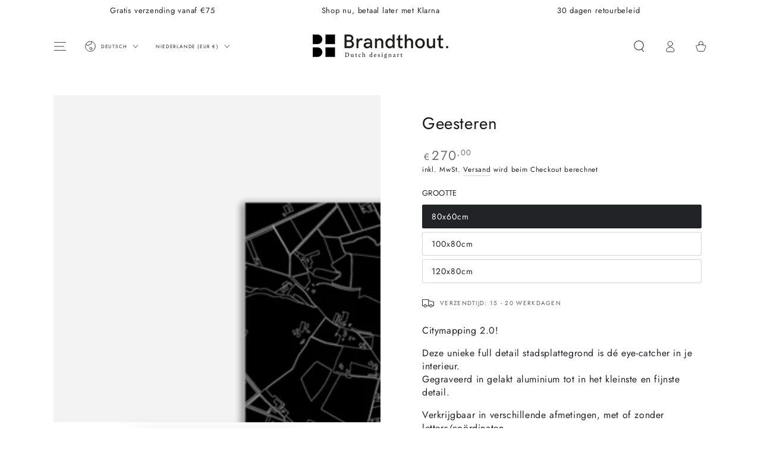

--- FILE ---
content_type: text/html; charset=utf-8
request_url: https://www.brandthout.com/de/products/wanddecoratie-aluminium-stadsplattegrond-geesteren
body_size: 43585
content:
<!doctype html>
<html class="no-js" lang="de">
  <head>
    <meta charset="utf-8">
    <meta http-equiv="X-UA-Compatible" content="IE=edge">
    <meta name="viewport" content="width=device-width,initial-scale=1">
    <meta name="theme-color" content="">
    <link rel="canonical" href="https://www.brandthout.com/de/products/wanddecoratie-aluminium-stadsplattegrond-geesteren">
    <link rel="preconnect" href="https://cdn.shopify.com" crossorigin><link rel="icon" type="image/png" href="//www.brandthout.com/cdn/shop/files/Group_194.png?crop=center&height=32&v=1660822460&width=32"><link rel="preconnect" href="https://fonts.shopifycdn.com" crossorigin><title>
      Wanddecoratie aluminium stadsplattegrond Geesteren &ndash; Brandthout Dutch Designart</title><meta name="description" content="Op zoek naar wanddecoratie, maar spreken schilderijen of posters jou niet aan? Een unieke houten stadskaart is een eyecatcher in ieder interieur. Stadskaarten op hout of aluminium. De houten en metalen stadsplattegronden van Brandthout zijn voorzien van het hoogste detail.">

<meta property="og:site_name" content="Brandthout Dutch Designart">
<meta property="og:url" content="https://www.brandthout.com/de/products/wanddecoratie-aluminium-stadsplattegrond-geesteren">
<meta property="og:title" content="Wanddecoratie aluminium stadsplattegrond Geesteren">
<meta property="og:type" content="product">
<meta property="og:description" content="Op zoek naar wanddecoratie, maar spreken schilderijen of posters jou niet aan? Een unieke houten stadskaart is een eyecatcher in ieder interieur. Stadskaarten op hout of aluminium. De houten en metalen stadsplattegronden van Brandthout zijn voorzien van het hoogste detail."><meta property="og:image" content="http://www.brandthout.com/cdn/shop/products/ALU_Geesteren_shopify.png?v=1664206365">
  <meta property="og:image:secure_url" content="https://www.brandthout.com/cdn/shop/products/ALU_Geesteren_shopify.png?v=1664206365">
  <meta property="og:image:width" content="2250">
  <meta property="og:image:height" content="2250"><meta property="og:price:amount" content="270,00">
  <meta property="og:price:currency" content="EUR"><meta name="twitter:card" content="summary_large_image">
<meta name="twitter:title" content="Wanddecoratie aluminium stadsplattegrond Geesteren">
<meta name="twitter:description" content="Op zoek naar wanddecoratie, maar spreken schilderijen of posters jou niet aan? Een unieke houten stadskaart is een eyecatcher in ieder interieur. Stadskaarten op hout of aluminium. De houten en metalen stadsplattegronden van Brandthout zijn voorzien van het hoogste detail.">


    <script async crossorigin fetchpriority="high" src="/cdn/shopifycloud/importmap-polyfill/es-modules-shim.2.4.0.js"></script>
<script type="importmap">
      {
        "imports": {
          "mdl-scrollsnap": "//www.brandthout.com/cdn/shop/t/7/assets/scrollsnap.js?v=170600829773392310311755595051"
        }
      }
    </script>

    <script src="//www.brandthout.com/cdn/shop/t/7/assets/vendor-v4.js" defer="defer"></script>
    <script src="//www.brandthout.com/cdn/shop/t/7/assets/pubsub.js?v=64530984355039965911755595052" defer="defer"></script>
    <script src="//www.brandthout.com/cdn/shop/t/7/assets/global.js?v=181905490057203266951755595052" defer="defer"></script>
    <script src="//www.brandthout.com/cdn/shop/t/7/assets/modules-basis.js?v=7117348240208911571755595052" defer="defer"></script>

    <script>window.performance && window.performance.mark && window.performance.mark('shopify.content_for_header.start');</script><meta name="google-site-verification" content="YN0VXPPE_Qp_y8mnsP0bHsnOQlaLAaMr6yTcQiZST2g">
<meta id="shopify-digital-wallet" name="shopify-digital-wallet" content="/65909096672/digital_wallets/dialog">
<meta name="shopify-checkout-api-token" content="b255dfa167b2994086969ae793741782">
<meta id="in-context-paypal-metadata" data-shop-id="65909096672" data-venmo-supported="false" data-environment="production" data-locale="de_DE" data-paypal-v4="true" data-currency="EUR">
<link rel="alternate" hreflang="x-default" href="https://www.brandthout.com/products/wanddecoratie-aluminium-stadsplattegrond-geesteren">
<link rel="alternate" hreflang="nl" href="https://www.brandthout.com/products/wanddecoratie-aluminium-stadsplattegrond-geesteren">
<link rel="alternate" hreflang="de" href="https://www.brandthout.com/de/products/wanddecoratie-aluminium-stadsplattegrond-geesteren">
<link rel="alternate" hreflang="en" href="https://www.brandthout.com/en/products/wanddecoratie-aluminium-stadsplattegrond-geesteren">
<link rel="alternate" hreflang="nl-DE" href="https://www.brandthout.com/nl-de/products/wanddecoratie-aluminium-stadsplattegrond-geesteren">
<link rel="alternate" type="application/json+oembed" href="https://www.brandthout.com/de/products/wanddecoratie-aluminium-stadsplattegrond-geesteren.oembed">
<script async="async" src="/checkouts/internal/preloads.js?locale=de-NL"></script>
<script id="shopify-features" type="application/json">{"accessToken":"b255dfa167b2994086969ae793741782","betas":["rich-media-storefront-analytics"],"domain":"www.brandthout.com","predictiveSearch":true,"shopId":65909096672,"locale":"de"}</script>
<script>var Shopify = Shopify || {};
Shopify.shop = "brandthout.myshopify.com";
Shopify.locale = "de";
Shopify.currency = {"active":"EUR","rate":"1.0"};
Shopify.country = "NL";
Shopify.theme = {"name":"Bijgewerkte kopie van Bijgewerkte kopie van Bij...","id":182550069574,"schema_name":"Be Yours","schema_version":"8.3.3","theme_store_id":1399,"role":"main"};
Shopify.theme.handle = "null";
Shopify.theme.style = {"id":null,"handle":null};
Shopify.cdnHost = "www.brandthout.com/cdn";
Shopify.routes = Shopify.routes || {};
Shopify.routes.root = "/de/";</script>
<script type="module">!function(o){(o.Shopify=o.Shopify||{}).modules=!0}(window);</script>
<script>!function(o){function n(){var o=[];function n(){o.push(Array.prototype.slice.apply(arguments))}return n.q=o,n}var t=o.Shopify=o.Shopify||{};t.loadFeatures=n(),t.autoloadFeatures=n()}(window);</script>
<script id="shop-js-analytics" type="application/json">{"pageType":"product"}</script>
<script defer="defer" async type="module" src="//www.brandthout.com/cdn/shopifycloud/shop-js/modules/v2/client.init-shop-cart-sync_HUjMWWU5.de.esm.js"></script>
<script defer="defer" async type="module" src="//www.brandthout.com/cdn/shopifycloud/shop-js/modules/v2/chunk.common_QpfDqRK1.esm.js"></script>
<script type="module">
  await import("//www.brandthout.com/cdn/shopifycloud/shop-js/modules/v2/client.init-shop-cart-sync_HUjMWWU5.de.esm.js");
await import("//www.brandthout.com/cdn/shopifycloud/shop-js/modules/v2/chunk.common_QpfDqRK1.esm.js");

  window.Shopify.SignInWithShop?.initShopCartSync?.({"fedCMEnabled":true,"windoidEnabled":true});

</script>
<script>(function() {
  var isLoaded = false;
  function asyncLoad() {
    if (isLoaded) return;
    isLoaded = true;
    var urls = ["https:\/\/embed.tawk.to\/widget-script\/5c0057e7fd65052a5c931cd1\/default.js?shop=brandthout.myshopify.com","https:\/\/cdn.shopify.com\/s\/files\/1\/0659\/0909\/6672\/t\/4\/assets\/booster_eu_cookie_65909096672.js?v=1679675089\u0026shop=brandthout.myshopify.com","https:\/\/cdn.nfcube.com\/instafeed-a36bc1f89e72b9535b5b1c6f6bfec0cd.js?shop=brandthout.myshopify.com"];
    for (var i = 0; i < urls.length; i++) {
      var s = document.createElement('script');
      s.type = 'text/javascript';
      s.async = true;
      s.src = urls[i];
      var x = document.getElementsByTagName('script')[0];
      x.parentNode.insertBefore(s, x);
    }
  };
  if(window.attachEvent) {
    window.attachEvent('onload', asyncLoad);
  } else {
    window.addEventListener('load', asyncLoad, false);
  }
})();</script>
<script id="__st">var __st={"a":65909096672,"offset":3600,"reqid":"f5d54b2b-5fcb-4772-b556-090a5c8480ee-1768647160","pageurl":"www.brandthout.com\/de\/products\/wanddecoratie-aluminium-stadsplattegrond-geesteren","u":"78268b51c9a9","p":"product","rtyp":"product","rid":7866950975712};</script>
<script>window.ShopifyPaypalV4VisibilityTracking = true;</script>
<script id="captcha-bootstrap">!function(){'use strict';const t='contact',e='account',n='new_comment',o=[[t,t],['blogs',n],['comments',n],[t,'customer']],c=[[e,'customer_login'],[e,'guest_login'],[e,'recover_customer_password'],[e,'create_customer']],r=t=>t.map((([t,e])=>`form[action*='/${t}']:not([data-nocaptcha='true']) input[name='form_type'][value='${e}']`)).join(','),a=t=>()=>t?[...document.querySelectorAll(t)].map((t=>t.form)):[];function s(){const t=[...o],e=r(t);return a(e)}const i='password',u='form_key',d=['recaptcha-v3-token','g-recaptcha-response','h-captcha-response',i],f=()=>{try{return window.sessionStorage}catch{return}},m='__shopify_v',_=t=>t.elements[u];function p(t,e,n=!1){try{const o=window.sessionStorage,c=JSON.parse(o.getItem(e)),{data:r}=function(t){const{data:e,action:n}=t;return t[m]||n?{data:e,action:n}:{data:t,action:n}}(c);for(const[e,n]of Object.entries(r))t.elements[e]&&(t.elements[e].value=n);n&&o.removeItem(e)}catch(o){console.error('form repopulation failed',{error:o})}}const l='form_type',E='cptcha';function T(t){t.dataset[E]=!0}const w=window,h=w.document,L='Shopify',v='ce_forms',y='captcha';let A=!1;((t,e)=>{const n=(g='f06e6c50-85a8-45c8-87d0-21a2b65856fe',I='https://cdn.shopify.com/shopifycloud/storefront-forms-hcaptcha/ce_storefront_forms_captcha_hcaptcha.v1.5.2.iife.js',D={infoText:'Durch hCaptcha geschützt',privacyText:'Datenschutz',termsText:'Allgemeine Geschäftsbedingungen'},(t,e,n)=>{const o=w[L][v],c=o.bindForm;if(c)return c(t,g,e,D).then(n);var r;o.q.push([[t,g,e,D],n]),r=I,A||(h.body.append(Object.assign(h.createElement('script'),{id:'captcha-provider',async:!0,src:r})),A=!0)});var g,I,D;w[L]=w[L]||{},w[L][v]=w[L][v]||{},w[L][v].q=[],w[L][y]=w[L][y]||{},w[L][y].protect=function(t,e){n(t,void 0,e),T(t)},Object.freeze(w[L][y]),function(t,e,n,w,h,L){const[v,y,A,g]=function(t,e,n){const i=e?o:[],u=t?c:[],d=[...i,...u],f=r(d),m=r(i),_=r(d.filter((([t,e])=>n.includes(e))));return[a(f),a(m),a(_),s()]}(w,h,L),I=t=>{const e=t.target;return e instanceof HTMLFormElement?e:e&&e.form},D=t=>v().includes(t);t.addEventListener('submit',(t=>{const e=I(t);if(!e)return;const n=D(e)&&!e.dataset.hcaptchaBound&&!e.dataset.recaptchaBound,o=_(e),c=g().includes(e)&&(!o||!o.value);(n||c)&&t.preventDefault(),c&&!n&&(function(t){try{if(!f())return;!function(t){const e=f();if(!e)return;const n=_(t);if(!n)return;const o=n.value;o&&e.removeItem(o)}(t);const e=Array.from(Array(32),(()=>Math.random().toString(36)[2])).join('');!function(t,e){_(t)||t.append(Object.assign(document.createElement('input'),{type:'hidden',name:u})),t.elements[u].value=e}(t,e),function(t,e){const n=f();if(!n)return;const o=[...t.querySelectorAll(`input[type='${i}']`)].map((({name:t})=>t)),c=[...d,...o],r={};for(const[a,s]of new FormData(t).entries())c.includes(a)||(r[a]=s);n.setItem(e,JSON.stringify({[m]:1,action:t.action,data:r}))}(t,e)}catch(e){console.error('failed to persist form',e)}}(e),e.submit())}));const S=(t,e)=>{t&&!t.dataset[E]&&(n(t,e.some((e=>e===t))),T(t))};for(const o of['focusin','change'])t.addEventListener(o,(t=>{const e=I(t);D(e)&&S(e,y())}));const B=e.get('form_key'),M=e.get(l),P=B&&M;t.addEventListener('DOMContentLoaded',(()=>{const t=y();if(P)for(const e of t)e.elements[l].value===M&&p(e,B);[...new Set([...A(),...v().filter((t=>'true'===t.dataset.shopifyCaptcha))])].forEach((e=>S(e,t)))}))}(h,new URLSearchParams(w.location.search),n,t,e,['guest_login'])})(!1,!0)}();</script>
<script integrity="sha256-4kQ18oKyAcykRKYeNunJcIwy7WH5gtpwJnB7kiuLZ1E=" data-source-attribution="shopify.loadfeatures" defer="defer" src="//www.brandthout.com/cdn/shopifycloud/storefront/assets/storefront/load_feature-a0a9edcb.js" crossorigin="anonymous"></script>
<script data-source-attribution="shopify.dynamic_checkout.dynamic.init">var Shopify=Shopify||{};Shopify.PaymentButton=Shopify.PaymentButton||{isStorefrontPortableWallets:!0,init:function(){window.Shopify.PaymentButton.init=function(){};var t=document.createElement("script");t.src="https://www.brandthout.com/cdn/shopifycloud/portable-wallets/latest/portable-wallets.de.js",t.type="module",document.head.appendChild(t)}};
</script>
<script data-source-attribution="shopify.dynamic_checkout.buyer_consent">
  function portableWalletsHideBuyerConsent(e){var t=document.getElementById("shopify-buyer-consent"),n=document.getElementById("shopify-subscription-policy-button");t&&n&&(t.classList.add("hidden"),t.setAttribute("aria-hidden","true"),n.removeEventListener("click",e))}function portableWalletsShowBuyerConsent(e){var t=document.getElementById("shopify-buyer-consent"),n=document.getElementById("shopify-subscription-policy-button");t&&n&&(t.classList.remove("hidden"),t.removeAttribute("aria-hidden"),n.addEventListener("click",e))}window.Shopify?.PaymentButton&&(window.Shopify.PaymentButton.hideBuyerConsent=portableWalletsHideBuyerConsent,window.Shopify.PaymentButton.showBuyerConsent=portableWalletsShowBuyerConsent);
</script>
<script data-source-attribution="shopify.dynamic_checkout.cart.bootstrap">document.addEventListener("DOMContentLoaded",(function(){function t(){return document.querySelector("shopify-accelerated-checkout-cart, shopify-accelerated-checkout")}if(t())Shopify.PaymentButton.init();else{new MutationObserver((function(e,n){t()&&(Shopify.PaymentButton.init(),n.disconnect())})).observe(document.body,{childList:!0,subtree:!0})}}));
</script>
<link id="shopify-accelerated-checkout-styles" rel="stylesheet" media="screen" href="https://www.brandthout.com/cdn/shopifycloud/portable-wallets/latest/accelerated-checkout-backwards-compat.css" crossorigin="anonymous">
<style id="shopify-accelerated-checkout-cart">
        #shopify-buyer-consent {
  margin-top: 1em;
  display: inline-block;
  width: 100%;
}

#shopify-buyer-consent.hidden {
  display: none;
}

#shopify-subscription-policy-button {
  background: none;
  border: none;
  padding: 0;
  text-decoration: underline;
  font-size: inherit;
  cursor: pointer;
}

#shopify-subscription-policy-button::before {
  box-shadow: none;
}

      </style>
<script id="sections-script" data-sections="header" defer="defer" src="//www.brandthout.com/cdn/shop/t/7/compiled_assets/scripts.js?934"></script>
<script>window.performance && window.performance.mark && window.performance.mark('shopify.content_for_header.end');</script><style data-shopify>@font-face {
  font-family: Jost;
  font-weight: 400;
  font-style: normal;
  font-display: swap;
  src: url("//www.brandthout.com/cdn/fonts/jost/jost_n4.d47a1b6347ce4a4c9f437608011273009d91f2b7.woff2") format("woff2"),
       url("//www.brandthout.com/cdn/fonts/jost/jost_n4.791c46290e672b3f85c3d1c651ef2efa3819eadd.woff") format("woff");
}

  @font-face {
  font-family: Jost;
  font-weight: 600;
  font-style: normal;
  font-display: swap;
  src: url("//www.brandthout.com/cdn/fonts/jost/jost_n6.ec1178db7a7515114a2d84e3dd680832b7af8b99.woff2") format("woff2"),
       url("//www.brandthout.com/cdn/fonts/jost/jost_n6.b1178bb6bdd3979fef38e103a3816f6980aeaff9.woff") format("woff");
}

  @font-face {
  font-family: Jost;
  font-weight: 400;
  font-style: italic;
  font-display: swap;
  src: url("//www.brandthout.com/cdn/fonts/jost/jost_i4.b690098389649750ada222b9763d55796c5283a5.woff2") format("woff2"),
       url("//www.brandthout.com/cdn/fonts/jost/jost_i4.fd766415a47e50b9e391ae7ec04e2ae25e7e28b0.woff") format("woff");
}

  @font-face {
  font-family: Jost;
  font-weight: 600;
  font-style: italic;
  font-display: swap;
  src: url("//www.brandthout.com/cdn/fonts/jost/jost_i6.9af7e5f39e3a108c08f24047a4276332d9d7b85e.woff2") format("woff2"),
       url("//www.brandthout.com/cdn/fonts/jost/jost_i6.2bf310262638f998ed206777ce0b9a3b98b6fe92.woff") format("woff");
}

  @font-face {
  font-family: Jost;
  font-weight: 400;
  font-style: normal;
  font-display: swap;
  src: url("//www.brandthout.com/cdn/fonts/jost/jost_n4.d47a1b6347ce4a4c9f437608011273009d91f2b7.woff2") format("woff2"),
       url("//www.brandthout.com/cdn/fonts/jost/jost_n4.791c46290e672b3f85c3d1c651ef2efa3819eadd.woff") format("woff");
}

  @font-face {
  font-family: Jost;
  font-weight: 600;
  font-style: normal;
  font-display: swap;
  src: url("//www.brandthout.com/cdn/fonts/jost/jost_n6.ec1178db7a7515114a2d84e3dd680832b7af8b99.woff2") format("woff2"),
       url("//www.brandthout.com/cdn/fonts/jost/jost_n6.b1178bb6bdd3979fef38e103a3816f6980aeaff9.woff") format("woff");
}


  :root {
    --font-body-family: Jost, sans-serif;
    --font-body-style: normal;
    --font-body-weight: 400;

    --font-heading-family: Jost, sans-serif;
    --font-heading-style: normal;
    --font-heading-weight: 400;

    --font-body-scale: 1.0;
    --font-heading-scale: 1.0;

    --font-navigation-family: var(--font-heading-family);
    --font-navigation-size: 10px;
    --font-navigation-weight: var(--font-heading-weight);
    --font-button-family: var(--font-body-family);
    --font-button-size: 14px;
    --font-button-baseline: 0.2rem;
    --font-price-family: var(--font-heading-family);
    --font-price-scale: var(--font-heading-scale);

    --color-base-text: 33, 35, 38;
    --color-base-background: 255, 255, 255;
    --color-base-solid-button-labels: 33, 35, 38;
    --color-base-outline-button-labels: 26, 27, 24;
    --color-base-accent: 229, 228, 214;
    --color-base-heading: 26, 27, 24;
    --color-base-border: 210, 213, 217;
    --color-placeholder: 243, 243, 243;
    --color-overlay: 33, 35, 38;
    --color-keyboard-focus: 1, 94, 204;
    --color-shadow: 168, 232, 226;
    --shadow-opacity: 1;

    --color-background-dark: 235, 235, 235;
    --color-price: #717171;
    --color-sale-price: #2db742;
    --color-sale-badge-background: #d72c0d;
    --color-reviews: #ffb503;
    --color-critical: #d72c0d;
    --color-success: #008060;
    --color-highlight: 255, 181, 3;

    --payment-terms-background-color: #ffffff;
    --page-width: 120rem;
    --page-width-margin: 0rem;

    --card-color-scheme: var(--color-placeholder);
    --card-text-alignment: start;
    --card-flex-alignment: flex-start;
    --card-image-padding: 0px;
    --card-border-width: 0px;
    --card-radius: 0px;
    --card-shadow-horizontal-offset: 0px;
    --card-shadow-vertical-offset: 0px;
    
    --button-radius: 40px;
    --button-border-width: 1px;
    --button-shadow-horizontal-offset: 0px;
    --button-shadow-vertical-offset: 0px;

    --spacing-sections-desktop: 0px;
    --spacing-sections-mobile: 0px;

    --gradient-free-ship-progress: linear-gradient(325deg,#F9423A 0,#F1E04D 100%);
    --gradient-free-ship-complete: linear-gradient(325deg, #049cff 0, #35ee7a 100%);

    --plabel-price-tag-color: #000000;
    --plabel-price-tag-background: #d1d5db;
    --plabel-price-tag-height: 2.5rem;

    --swatch-outline-color: #f4f6f8;
  }

  *,
  *::before,
  *::after {
    box-sizing: inherit;
  }

  html {
    box-sizing: border-box;
    font-size: calc(var(--font-body-scale) * 62.5%);
    height: 100%;
  }

  body {
    min-height: 100%;
    margin: 0;
    font-size: 1.5rem;
    letter-spacing: 0.06rem;
    line-height: calc(1 + 0.8 / var(--font-body-scale));
    font-family: var(--font-body-family);
    font-style: var(--font-body-style);
    font-weight: var(--font-body-weight);
  }

  @media screen and (min-width: 750px) {
    body {
      font-size: 1.6rem;
    }
  }</style><link href="//www.brandthout.com/cdn/shop/t/7/assets/base.css?v=94687778873411575841755595052" rel="stylesheet" type="text/css" media="all" /><link rel="stylesheet" href="//www.brandthout.com/cdn/shop/t/7/assets/apps.css?v=58555770612562691921755595052" media="print" fetchpriority="low" onload="this.media='all'"><link rel="preload" as="font" href="//www.brandthout.com/cdn/fonts/jost/jost_n4.d47a1b6347ce4a4c9f437608011273009d91f2b7.woff2" type="font/woff2" crossorigin><link rel="preload" as="font" href="//www.brandthout.com/cdn/fonts/jost/jost_n4.d47a1b6347ce4a4c9f437608011273009d91f2b7.woff2" type="font/woff2" crossorigin><link rel="stylesheet" href="//www.brandthout.com/cdn/shop/t/7/assets/component-predictive-search.css?v=94320327991181004901755595052" media="print" onload="this.media='all'"><link rel="stylesheet" href="//www.brandthout.com/cdn/shop/t/7/assets/component-quick-view.css?v=161742497119562552051755595052" media="print" onload="this.media='all'"><link rel="stylesheet" href="//www.brandthout.com/cdn/shop/t/7/assets/component-color-swatches.css?v=147375175252346861151755595052" media="print" onload="this.media='all'"><script>
  document.documentElement.classList.replace('no-js', 'js');

  window.theme = window.theme || {};

  theme.routes = {
    root_url: '/de',
    cart_url: '/de/cart',
    cart_add_url: '/de/cart/add',
    cart_change_url: '/de/cart/change',
    cart_update_url: '/de/cart/update',
    search_url: '/de/search',
    predictive_search_url: '/de/search/suggest'
  };

  theme.cartStrings = {
    error: `Bei der Aktualisierung Ihres Warenkorbs ist ein Fehler aufgetreten. Bitte versuche es erneut.`,
    quantityError: `Sie können nur [quantity] dieser Artikel in Ihren Warenkorb legen.`
  };

  theme.variantStrings = {
    addToCart: `Zum Warenkorb hinzufügen`,
    soldOut: `Ausverkauft`,
    unavailable: `nicht verfügbar`,
    preOrder: `Vorbestellen`
  };

  theme.accessibilityStrings = {
    imageAvailable: `Bild [index] ist jetzt in der Galerieansicht verfügbar`,
    shareSuccess: `Link in die Zwischenablage kopiert!`,
    fillInAllLineItemPropertyRequiredFields: `Bitte füllen Sie alle erforderlichen Felder aus`
  }

  theme.dateStrings = {
    d: `T`,
    day: `Tag`,
    days: `Tage`,
    hour: `Stunde`,
    hours: `Stunden`,
    minute: `Minute`,
    minutes: `Minuten`,
    second: `Sekunde`,
    seconds: `Sekunden`
  };theme.shopSettings = {
    moneyFormat: "€{{amount_with_comma_separator}}",
    isoCode: "EUR",
    cartDrawer: true,
    currencyCode: false,
    giftwrapRate: 'product'
  };

  theme.settings = {
    themeName: 'Be Yours',
    themeVersion: '8.3.3',
    agencyId: ''
  };

  /*! (c) Andrea Giammarchi @webreflection ISC */
  !function(){"use strict";var e=function(e,t){var n=function(e){for(var t=0,n=e.length;t<n;t++)r(e[t])},r=function(e){var t=e.target,n=e.attributeName,r=e.oldValue;t.attributeChangedCallback(n,r,t.getAttribute(n))};return function(o,a){var l=o.constructor.observedAttributes;return l&&e(a).then((function(){new t(n).observe(o,{attributes:!0,attributeOldValue:!0,attributeFilter:l});for(var e=0,a=l.length;e<a;e++)o.hasAttribute(l[e])&&r({target:o,attributeName:l[e],oldValue:null})})),o}};function t(e,t){(null==t||t>e.length)&&(t=e.length);for(var n=0,r=new Array(t);n<t;n++)r[n]=e[n];return r}function n(e,n){var r="undefined"!=typeof Symbol&&e[Symbol.iterator]||e["@@iterator"];if(!r){if(Array.isArray(e)||(r=function(e,n){if(e){if("string"==typeof e)return t(e,n);var r=Object.prototype.toString.call(e).slice(8,-1);return"Object"===r&&e.constructor&&(r=e.constructor.name),"Map"===r||"Set"===r?Array.from(e):"Arguments"===r||/^(?:Ui|I)nt(?:8|16|32)(?:Clamped)?Array$/.test(r)?t(e,n):void 0}}(e))||n&&e&&"number"==typeof e.length){r&&(e=r);var o=0,a=function(){};return{s:a,n:function(){return o>=e.length?{done:!0}:{done:!1,value:e[o++]}},e:function(e){throw e},f:a}}throw new TypeError("Invalid attempt to iterate non-iterable instance.\nIn order to be iterable, non-array objects must have a [Symbol.iterator]() method.")}var l,i=!0,u=!1;return{s:function(){r=r.call(e)},n:function(){var e=r.next();return i=e.done,e},e:function(e){u=!0,l=e},f:function(){try{i||null==r.return||r.return()}finally{if(u)throw l}}}}
  /*! (c) Andrea Giammarchi - ISC */var r=!0,o=!1,a="querySelectorAll",l="querySelectorAll",i=self,u=i.document,c=i.Element,s=i.MutationObserver,f=i.Set,d=i.WeakMap,h=function(e){return l in e},v=[].filter,g=function(e){var t=new d,i=function(n,r){var o;if(r)for(var a,l=function(e){return e.matches||e.webkitMatchesSelector||e.msMatchesSelector}(n),i=0,u=p.length;i<u;i++)l.call(n,a=p[i])&&(t.has(n)||t.set(n,new f),(o=t.get(n)).has(a)||(o.add(a),e.handle(n,r,a)));else t.has(n)&&(o=t.get(n),t.delete(n),o.forEach((function(t){e.handle(n,r,t)})))},g=function(e){for(var t=!(arguments.length>1&&void 0!==arguments[1])||arguments[1],n=0,r=e.length;n<r;n++)i(e[n],t)},p=e.query,y=e.root||u,m=function(e){var t=arguments.length>1&&void 0!==arguments[1]?arguments[1]:document,l=arguments.length>2&&void 0!==arguments[2]?arguments[2]:MutationObserver,i=arguments.length>3&&void 0!==arguments[3]?arguments[3]:["*"],u=function t(o,l,i,u,c,s){var f,d=n(o);try{for(d.s();!(f=d.n()).done;){var h=f.value;(s||a in h)&&(c?i.has(h)||(i.add(h),u.delete(h),e(h,c)):u.has(h)||(u.add(h),i.delete(h),e(h,c)),s||t(h[a](l),l,i,u,c,r))}}catch(e){d.e(e)}finally{d.f()}},c=new l((function(e){if(i.length){var t,a=i.join(","),l=new Set,c=new Set,s=n(e);try{for(s.s();!(t=s.n()).done;){var f=t.value,d=f.addedNodes,h=f.removedNodes;u(h,a,l,c,o,o),u(d,a,l,c,r,o)}}catch(e){s.e(e)}finally{s.f()}}})),s=c.observe;return(c.observe=function(e){return s.call(c,e,{subtree:r,childList:r})})(t),c}(i,y,s,p),b=c.prototype.attachShadow;return b&&(c.prototype.attachShadow=function(e){var t=b.call(this,e);return m.observe(t),t}),p.length&&g(y[l](p)),{drop:function(e){for(var n=0,r=e.length;n<r;n++)t.delete(e[n])},flush:function(){for(var e=m.takeRecords(),t=0,n=e.length;t<n;t++)g(v.call(e[t].removedNodes,h),!1),g(v.call(e[t].addedNodes,h),!0)},observer:m,parse:g}},p=self,y=p.document,m=p.Map,b=p.MutationObserver,w=p.Object,E=p.Set,S=p.WeakMap,A=p.Element,M=p.HTMLElement,O=p.Node,N=p.Error,C=p.TypeError,T=p.Reflect,q=w.defineProperty,I=w.keys,D=w.getOwnPropertyNames,L=w.setPrototypeOf,P=!self.customElements,k=function(e){for(var t=I(e),n=[],r=t.length,o=0;o<r;o++)n[o]=e[t[o]],delete e[t[o]];return function(){for(var o=0;o<r;o++)e[t[o]]=n[o]}};if(P){var x=function(){var e=this.constructor;if(!$.has(e))throw new C("Illegal constructor");var t=$.get(e);if(W)return z(W,t);var n=H.call(y,t);return z(L(n,e.prototype),t)},H=y.createElement,$=new m,_=new m,j=new m,R=new m,V=[],U=g({query:V,handle:function(e,t,n){var r=j.get(n);if(t&&!r.isPrototypeOf(e)){var o=k(e);W=L(e,r);try{new r.constructor}finally{W=null,o()}}var a="".concat(t?"":"dis","connectedCallback");a in r&&e[a]()}}).parse,W=null,F=function(e){if(!_.has(e)){var t,n=new Promise((function(e){t=e}));_.set(e,{$:n,_:t})}return _.get(e).$},z=e(F,b);q(self,"customElements",{configurable:!0,value:{define:function(e,t){if(R.has(e))throw new N('the name "'.concat(e,'" has already been used with this registry'));$.set(t,e),j.set(e,t.prototype),R.set(e,t),V.push(e),F(e).then((function(){U(y.querySelectorAll(e))})),_.get(e)._(t)},get:function(e){return R.get(e)},whenDefined:F}}),q(x.prototype=M.prototype,"constructor",{value:x}),q(self,"HTMLElement",{configurable:!0,value:x}),q(y,"createElement",{configurable:!0,value:function(e,t){var n=t&&t.is,r=n?R.get(n):R.get(e);return r?new r:H.call(y,e)}}),"isConnected"in O.prototype||q(O.prototype,"isConnected",{configurable:!0,get:function(){return!(this.ownerDocument.compareDocumentPosition(this)&this.DOCUMENT_POSITION_DISCONNECTED)}})}else if(P=!self.customElements.get("extends-li"))try{var B=function e(){return self.Reflect.construct(HTMLLIElement,[],e)};B.prototype=HTMLLIElement.prototype;var G="extends-li";self.customElements.define("extends-li",B,{extends:"li"}),P=y.createElement("li",{is:G}).outerHTML.indexOf(G)<0;var J=self.customElements,K=J.get,Q=J.whenDefined;q(self.customElements,"whenDefined",{configurable:!0,value:function(e){var t=this;return Q.call(this,e).then((function(n){return n||K.call(t,e)}))}})}catch(e){}if(P){var X=function(e){var t=ae.get(e);ve(t.querySelectorAll(this),e.isConnected)},Y=self.customElements,Z=y.createElement,ee=Y.define,te=Y.get,ne=Y.upgrade,re=T||{construct:function(e){return e.call(this)}},oe=re.construct,ae=new S,le=new E,ie=new m,ue=new m,ce=new m,se=new m,fe=[],de=[],he=function(e){return se.get(e)||te.call(Y,e)},ve=g({query:de,handle:function(e,t,n){var r=ce.get(n);if(t&&!r.isPrototypeOf(e)){var o=k(e);be=L(e,r);try{new r.constructor}finally{be=null,o()}}var a="".concat(t?"":"dis","connectedCallback");a in r&&e[a]()}}).parse,ge=g({query:fe,handle:function(e,t){ae.has(e)&&(t?le.add(e):le.delete(e),de.length&&X.call(de,e))}}).parse,pe=A.prototype.attachShadow;pe&&(A.prototype.attachShadow=function(e){var t=pe.call(this,e);return ae.set(this,t),t});var ye=function(e){if(!ue.has(e)){var t,n=new Promise((function(e){t=e}));ue.set(e,{$:n,_:t})}return ue.get(e).$},me=e(ye,b),be=null;D(self).filter((function(e){return/^HTML.*Element$/.test(e)})).forEach((function(e){var t=self[e];function n(){var e=this.constructor;if(!ie.has(e))throw new C("Illegal constructor");var n=ie.get(e),r=n.is,o=n.tag;if(r){if(be)return me(be,r);var a=Z.call(y,o);return a.setAttribute("is",r),me(L(a,e.prototype),r)}return oe.call(this,t,[],e)}q(n.prototype=t.prototype,"constructor",{value:n}),q(self,e,{value:n})})),q(y,"createElement",{configurable:!0,value:function(e,t){var n=t&&t.is;if(n){var r=se.get(n);if(r&&ie.get(r).tag===e)return new r}var o=Z.call(y,e);return n&&o.setAttribute("is",n),o}}),q(Y,"get",{configurable:!0,value:he}),q(Y,"whenDefined",{configurable:!0,value:ye}),q(Y,"upgrade",{configurable:!0,value:function(e){var t=e.getAttribute("is");if(t){var n=se.get(t);if(n)return void me(L(e,n.prototype),t)}ne.call(Y,e)}}),q(Y,"define",{configurable:!0,value:function(e,t,n){if(he(e))throw new N("'".concat(e,"' has already been defined as a custom element"));var r,o=n&&n.extends;ie.set(t,o?{is:e,tag:o}:{is:"",tag:e}),o?(r="".concat(o,'[is="').concat(e,'"]'),ce.set(r,t.prototype),se.set(e,t),de.push(r)):(ee.apply(Y,arguments),fe.push(r=e)),ye(e).then((function(){o?(ve(y.querySelectorAll(r)),le.forEach(X,[r])):ge(y.querySelectorAll(r))})),ue.get(e)._(t)}})}}();
</script>
<script src="https://cdn.shopify.com/extensions/8d2c31d3-a828-4daf-820f-80b7f8e01c39/nova-eu-cookie-bar-gdpr-4/assets/nova-cookie-app-embed.js" type="text/javascript" defer="defer"></script>
<link href="https://cdn.shopify.com/extensions/8d2c31d3-a828-4daf-820f-80b7f8e01c39/nova-eu-cookie-bar-gdpr-4/assets/nova-cookie.css" rel="stylesheet" type="text/css" media="all">
<link href="https://monorail-edge.shopifysvc.com" rel="dns-prefetch">
<script>(function(){if ("sendBeacon" in navigator && "performance" in window) {try {var session_token_from_headers = performance.getEntriesByType('navigation')[0].serverTiming.find(x => x.name == '_s').description;} catch {var session_token_from_headers = undefined;}var session_cookie_matches = document.cookie.match(/_shopify_s=([^;]*)/);var session_token_from_cookie = session_cookie_matches && session_cookie_matches.length === 2 ? session_cookie_matches[1] : "";var session_token = session_token_from_headers || session_token_from_cookie || "";function handle_abandonment_event(e) {var entries = performance.getEntries().filter(function(entry) {return /monorail-edge.shopifysvc.com/.test(entry.name);});if (!window.abandonment_tracked && entries.length === 0) {window.abandonment_tracked = true;var currentMs = Date.now();var navigation_start = performance.timing.navigationStart;var payload = {shop_id: 65909096672,url: window.location.href,navigation_start,duration: currentMs - navigation_start,session_token,page_type: "product"};window.navigator.sendBeacon("https://monorail-edge.shopifysvc.com/v1/produce", JSON.stringify({schema_id: "online_store_buyer_site_abandonment/1.1",payload: payload,metadata: {event_created_at_ms: currentMs,event_sent_at_ms: currentMs}}));}}window.addEventListener('pagehide', handle_abandonment_event);}}());</script>
<script id="web-pixels-manager-setup">(function e(e,d,r,n,o){if(void 0===o&&(o={}),!Boolean(null===(a=null===(i=window.Shopify)||void 0===i?void 0:i.analytics)||void 0===a?void 0:a.replayQueue)){var i,a;window.Shopify=window.Shopify||{};var t=window.Shopify;t.analytics=t.analytics||{};var s=t.analytics;s.replayQueue=[],s.publish=function(e,d,r){return s.replayQueue.push([e,d,r]),!0};try{self.performance.mark("wpm:start")}catch(e){}var l=function(){var e={modern:/Edge?\/(1{2}[4-9]|1[2-9]\d|[2-9]\d{2}|\d{4,})\.\d+(\.\d+|)|Firefox\/(1{2}[4-9]|1[2-9]\d|[2-9]\d{2}|\d{4,})\.\d+(\.\d+|)|Chrom(ium|e)\/(9{2}|\d{3,})\.\d+(\.\d+|)|(Maci|X1{2}).+ Version\/(15\.\d+|(1[6-9]|[2-9]\d|\d{3,})\.\d+)([,.]\d+|)( \(\w+\)|)( Mobile\/\w+|) Safari\/|Chrome.+OPR\/(9{2}|\d{3,})\.\d+\.\d+|(CPU[ +]OS|iPhone[ +]OS|CPU[ +]iPhone|CPU IPhone OS|CPU iPad OS)[ +]+(15[._]\d+|(1[6-9]|[2-9]\d|\d{3,})[._]\d+)([._]\d+|)|Android:?[ /-](13[3-9]|1[4-9]\d|[2-9]\d{2}|\d{4,})(\.\d+|)(\.\d+|)|Android.+Firefox\/(13[5-9]|1[4-9]\d|[2-9]\d{2}|\d{4,})\.\d+(\.\d+|)|Android.+Chrom(ium|e)\/(13[3-9]|1[4-9]\d|[2-9]\d{2}|\d{4,})\.\d+(\.\d+|)|SamsungBrowser\/([2-9]\d|\d{3,})\.\d+/,legacy:/Edge?\/(1[6-9]|[2-9]\d|\d{3,})\.\d+(\.\d+|)|Firefox\/(5[4-9]|[6-9]\d|\d{3,})\.\d+(\.\d+|)|Chrom(ium|e)\/(5[1-9]|[6-9]\d|\d{3,})\.\d+(\.\d+|)([\d.]+$|.*Safari\/(?![\d.]+ Edge\/[\d.]+$))|(Maci|X1{2}).+ Version\/(10\.\d+|(1[1-9]|[2-9]\d|\d{3,})\.\d+)([,.]\d+|)( \(\w+\)|)( Mobile\/\w+|) Safari\/|Chrome.+OPR\/(3[89]|[4-9]\d|\d{3,})\.\d+\.\d+|(CPU[ +]OS|iPhone[ +]OS|CPU[ +]iPhone|CPU IPhone OS|CPU iPad OS)[ +]+(10[._]\d+|(1[1-9]|[2-9]\d|\d{3,})[._]\d+)([._]\d+|)|Android:?[ /-](13[3-9]|1[4-9]\d|[2-9]\d{2}|\d{4,})(\.\d+|)(\.\d+|)|Mobile Safari.+OPR\/([89]\d|\d{3,})\.\d+\.\d+|Android.+Firefox\/(13[5-9]|1[4-9]\d|[2-9]\d{2}|\d{4,})\.\d+(\.\d+|)|Android.+Chrom(ium|e)\/(13[3-9]|1[4-9]\d|[2-9]\d{2}|\d{4,})\.\d+(\.\d+|)|Android.+(UC? ?Browser|UCWEB|U3)[ /]?(15\.([5-9]|\d{2,})|(1[6-9]|[2-9]\d|\d{3,})\.\d+)\.\d+|SamsungBrowser\/(5\.\d+|([6-9]|\d{2,})\.\d+)|Android.+MQ{2}Browser\/(14(\.(9|\d{2,})|)|(1[5-9]|[2-9]\d|\d{3,})(\.\d+|))(\.\d+|)|K[Aa][Ii]OS\/(3\.\d+|([4-9]|\d{2,})\.\d+)(\.\d+|)/},d=e.modern,r=e.legacy,n=navigator.userAgent;return n.match(d)?"modern":n.match(r)?"legacy":"unknown"}(),u="modern"===l?"modern":"legacy",c=(null!=n?n:{modern:"",legacy:""})[u],f=function(e){return[e.baseUrl,"/wpm","/b",e.hashVersion,"modern"===e.buildTarget?"m":"l",".js"].join("")}({baseUrl:d,hashVersion:r,buildTarget:u}),m=function(e){var d=e.version,r=e.bundleTarget,n=e.surface,o=e.pageUrl,i=e.monorailEndpoint;return{emit:function(e){var a=e.status,t=e.errorMsg,s=(new Date).getTime(),l=JSON.stringify({metadata:{event_sent_at_ms:s},events:[{schema_id:"web_pixels_manager_load/3.1",payload:{version:d,bundle_target:r,page_url:o,status:a,surface:n,error_msg:t},metadata:{event_created_at_ms:s}}]});if(!i)return console&&console.warn&&console.warn("[Web Pixels Manager] No Monorail endpoint provided, skipping logging."),!1;try{return self.navigator.sendBeacon.bind(self.navigator)(i,l)}catch(e){}var u=new XMLHttpRequest;try{return u.open("POST",i,!0),u.setRequestHeader("Content-Type","text/plain"),u.send(l),!0}catch(e){return console&&console.warn&&console.warn("[Web Pixels Manager] Got an unhandled error while logging to Monorail."),!1}}}}({version:r,bundleTarget:l,surface:e.surface,pageUrl:self.location.href,monorailEndpoint:e.monorailEndpoint});try{o.browserTarget=l,function(e){var d=e.src,r=e.async,n=void 0===r||r,o=e.onload,i=e.onerror,a=e.sri,t=e.scriptDataAttributes,s=void 0===t?{}:t,l=document.createElement("script"),u=document.querySelector("head"),c=document.querySelector("body");if(l.async=n,l.src=d,a&&(l.integrity=a,l.crossOrigin="anonymous"),s)for(var f in s)if(Object.prototype.hasOwnProperty.call(s,f))try{l.dataset[f]=s[f]}catch(e){}if(o&&l.addEventListener("load",o),i&&l.addEventListener("error",i),u)u.appendChild(l);else{if(!c)throw new Error("Did not find a head or body element to append the script");c.appendChild(l)}}({src:f,async:!0,onload:function(){if(!function(){var e,d;return Boolean(null===(d=null===(e=window.Shopify)||void 0===e?void 0:e.analytics)||void 0===d?void 0:d.initialized)}()){var d=window.webPixelsManager.init(e)||void 0;if(d){var r=window.Shopify.analytics;r.replayQueue.forEach((function(e){var r=e[0],n=e[1],o=e[2];d.publishCustomEvent(r,n,o)})),r.replayQueue=[],r.publish=d.publishCustomEvent,r.visitor=d.visitor,r.initialized=!0}}},onerror:function(){return m.emit({status:"failed",errorMsg:"".concat(f," has failed to load")})},sri:function(e){var d=/^sha384-[A-Za-z0-9+/=]+$/;return"string"==typeof e&&d.test(e)}(c)?c:"",scriptDataAttributes:o}),m.emit({status:"loading"})}catch(e){m.emit({status:"failed",errorMsg:(null==e?void 0:e.message)||"Unknown error"})}}})({shopId: 65909096672,storefrontBaseUrl: "https://www.brandthout.com",extensionsBaseUrl: "https://extensions.shopifycdn.com/cdn/shopifycloud/web-pixels-manager",monorailEndpoint: "https://monorail-edge.shopifysvc.com/unstable/produce_batch",surface: "storefront-renderer",enabledBetaFlags: ["2dca8a86"],webPixelsConfigList: [{"id":"2012840262","configuration":"{\"config\":\"{\\\"google_tag_ids\\\":[\\\"G-MVSV0BPY19\\\",\\\"AW-776995801\\\",\\\"GT-WBKXVSM3\\\",\\\"GT-KFLFV9P\\\"],\\\"target_country\\\":\\\"NL\\\",\\\"gtag_events\\\":[{\\\"type\\\":\\\"search\\\",\\\"action_label\\\":[\\\"G-MVSV0BPY19\\\",\\\"AW-776995801\\\/4lGTCNy63sAaENmHwPIC\\\",\\\"AW-776995801\\\",\\\"MC-WX00VP63DN\\\"]},{\\\"type\\\":\\\"begin_checkout\\\",\\\"action_label\\\":[\\\"G-MVSV0BPY19\\\",\\\"AW-776995801\\\/xIsDCLy13sAaENmHwPIC\\\",\\\"AW-776995801\\\",\\\"MC-WX00VP63DN\\\"]},{\\\"type\\\":\\\"view_item\\\",\\\"action_label\\\":[\\\"G-MVSV0BPY19\\\",\\\"AW-776995801\\\/S8DUCNm63sAaENmHwPIC\\\",\\\"MC-PVFCQYKT9P\\\",\\\"AW-776995801\\\",\\\"MC-WX00VP63DN\\\"]},{\\\"type\\\":\\\"purchase\\\",\\\"action_label\\\":[\\\"G-MVSV0BPY19\\\",\\\"AW-776995801\\\/Zg0wCLm13sAaENmHwPIC\\\",\\\"MC-PVFCQYKT9P\\\",\\\"AW-776995801\\\",\\\"MC-WX00VP63DN\\\"]},{\\\"type\\\":\\\"page_view\\\",\\\"action_label\\\":[\\\"G-MVSV0BPY19\\\",\\\"AW-776995801\\\/N_-tCMK13sAaENmHwPIC\\\",\\\"MC-PVFCQYKT9P\\\",\\\"AW-776995801\\\",\\\"MC-WX00VP63DN\\\"]},{\\\"type\\\":\\\"add_payment_info\\\",\\\"action_label\\\":[\\\"G-MVSV0BPY19\\\",\\\"AW-776995801\\\/anGvCN-63sAaENmHwPIC\\\",\\\"AW-776995801\\\",\\\"MC-WX00VP63DN\\\"]},{\\\"type\\\":\\\"add_to_cart\\\",\\\"action_label\\\":[\\\"G-MVSV0BPY19\\\",\\\"AW-776995801\\\/w21xCL-13sAaENmHwPIC\\\",\\\"AW-776995801\\\",\\\"MC-WX00VP63DN\\\"]}],\\\"enable_monitoring_mode\\\":false}\"}","eventPayloadVersion":"v1","runtimeContext":"OPEN","scriptVersion":"b2a88bafab3e21179ed38636efcd8a93","type":"APP","apiClientId":1780363,"privacyPurposes":[],"dataSharingAdjustments":{"protectedCustomerApprovalScopes":["read_customer_address","read_customer_email","read_customer_name","read_customer_personal_data","read_customer_phone"]}},{"id":"289800518","configuration":"{\"pixel_id\":\"2502611373123768\",\"pixel_type\":\"facebook_pixel\",\"metaapp_system_user_token\":\"-\"}","eventPayloadVersion":"v1","runtimeContext":"OPEN","scriptVersion":"ca16bc87fe92b6042fbaa3acc2fbdaa6","type":"APP","apiClientId":2329312,"privacyPurposes":["ANALYTICS","MARKETING","SALE_OF_DATA"],"dataSharingAdjustments":{"protectedCustomerApprovalScopes":["read_customer_address","read_customer_email","read_customer_name","read_customer_personal_data","read_customer_phone"]}},{"id":"201883974","configuration":"{\"tagID\":\"2614478833537\"}","eventPayloadVersion":"v1","runtimeContext":"STRICT","scriptVersion":"18031546ee651571ed29edbe71a3550b","type":"APP","apiClientId":3009811,"privacyPurposes":["ANALYTICS","MARKETING","SALE_OF_DATA"],"dataSharingAdjustments":{"protectedCustomerApprovalScopes":["read_customer_address","read_customer_email","read_customer_name","read_customer_personal_data","read_customer_phone"]}},{"id":"shopify-app-pixel","configuration":"{}","eventPayloadVersion":"v1","runtimeContext":"STRICT","scriptVersion":"0450","apiClientId":"shopify-pixel","type":"APP","privacyPurposes":["ANALYTICS","MARKETING"]},{"id":"shopify-custom-pixel","eventPayloadVersion":"v1","runtimeContext":"LAX","scriptVersion":"0450","apiClientId":"shopify-pixel","type":"CUSTOM","privacyPurposes":["ANALYTICS","MARKETING"]}],isMerchantRequest: false,initData: {"shop":{"name":"Brandthout Dutch Designart","paymentSettings":{"currencyCode":"EUR"},"myshopifyDomain":"brandthout.myshopify.com","countryCode":"NL","storefrontUrl":"https:\/\/www.brandthout.com\/de"},"customer":null,"cart":null,"checkout":null,"productVariants":[{"price":{"amount":270.0,"currencyCode":"EUR"},"product":{"title":"Geesteren","vendor":"Brandthout","id":"7866950975712","untranslatedTitle":"Geesteren","url":"\/de\/products\/wanddecoratie-aluminium-stadsplattegrond-geesteren","type":""},"id":"43448183619808","image":{"src":"\/\/www.brandthout.com\/cdn\/shop\/products\/ALU_Geesteren_shopify.png?v=1664206365"},"sku":"M-GEES-8060","title":"80x60cm","untranslatedTitle":"80x60cm"},{"price":{"amount":370.0,"currencyCode":"EUR"},"product":{"title":"Geesteren","vendor":"Brandthout","id":"7866950975712","untranslatedTitle":"Geesteren","url":"\/de\/products\/wanddecoratie-aluminium-stadsplattegrond-geesteren","type":""},"id":"43448183652576","image":{"src":"\/\/www.brandthout.com\/cdn\/shop\/products\/ALU_Geesteren_shopify.png?v=1664206365"},"sku":"M-GEES-10080","title":"100x80cm","untranslatedTitle":"100x80cm"},{"price":{"amount":420.0,"currencyCode":"EUR"},"product":{"title":"Geesteren","vendor":"Brandthout","id":"7866950975712","untranslatedTitle":"Geesteren","url":"\/de\/products\/wanddecoratie-aluminium-stadsplattegrond-geesteren","type":""},"id":"43448183685344","image":{"src":"\/\/www.brandthout.com\/cdn\/shop\/products\/ALU_Geesteren_shopify.png?v=1664206365"},"sku":"M-GEES-12080","title":"120x80cm","untranslatedTitle":"120x80cm"}],"purchasingCompany":null},},"https://www.brandthout.com/cdn","fcfee988w5aeb613cpc8e4bc33m6693e112",{"modern":"","legacy":""},{"shopId":"65909096672","storefrontBaseUrl":"https:\/\/www.brandthout.com","extensionBaseUrl":"https:\/\/extensions.shopifycdn.com\/cdn\/shopifycloud\/web-pixels-manager","surface":"storefront-renderer","enabledBetaFlags":"[\"2dca8a86\"]","isMerchantRequest":"false","hashVersion":"fcfee988w5aeb613cpc8e4bc33m6693e112","publish":"custom","events":"[[\"page_viewed\",{}],[\"product_viewed\",{\"productVariant\":{\"price\":{\"amount\":270.0,\"currencyCode\":\"EUR\"},\"product\":{\"title\":\"Geesteren\",\"vendor\":\"Brandthout\",\"id\":\"7866950975712\",\"untranslatedTitle\":\"Geesteren\",\"url\":\"\/de\/products\/wanddecoratie-aluminium-stadsplattegrond-geesteren\",\"type\":\"\"},\"id\":\"43448183619808\",\"image\":{\"src\":\"\/\/www.brandthout.com\/cdn\/shop\/products\/ALU_Geesteren_shopify.png?v=1664206365\"},\"sku\":\"M-GEES-8060\",\"title\":\"80x60cm\",\"untranslatedTitle\":\"80x60cm\"}}]]"});</script><script>
  window.ShopifyAnalytics = window.ShopifyAnalytics || {};
  window.ShopifyAnalytics.meta = window.ShopifyAnalytics.meta || {};
  window.ShopifyAnalytics.meta.currency = 'EUR';
  var meta = {"product":{"id":7866950975712,"gid":"gid:\/\/shopify\/Product\/7866950975712","vendor":"Brandthout","type":"","handle":"wanddecoratie-aluminium-stadsplattegrond-geesteren","variants":[{"id":43448183619808,"price":27000,"name":"Geesteren - 80x60cm","public_title":"80x60cm","sku":"M-GEES-8060"},{"id":43448183652576,"price":37000,"name":"Geesteren - 100x80cm","public_title":"100x80cm","sku":"M-GEES-10080"},{"id":43448183685344,"price":42000,"name":"Geesteren - 120x80cm","public_title":"120x80cm","sku":"M-GEES-12080"}],"remote":false},"page":{"pageType":"product","resourceType":"product","resourceId":7866950975712,"requestId":"f5d54b2b-5fcb-4772-b556-090a5c8480ee-1768647160"}};
  for (var attr in meta) {
    window.ShopifyAnalytics.meta[attr] = meta[attr];
  }
</script>
<script class="analytics">
  (function () {
    var customDocumentWrite = function(content) {
      var jquery = null;

      if (window.jQuery) {
        jquery = window.jQuery;
      } else if (window.Checkout && window.Checkout.$) {
        jquery = window.Checkout.$;
      }

      if (jquery) {
        jquery('body').append(content);
      }
    };

    var hasLoggedConversion = function(token) {
      if (token) {
        return document.cookie.indexOf('loggedConversion=' + token) !== -1;
      }
      return false;
    }

    var setCookieIfConversion = function(token) {
      if (token) {
        var twoMonthsFromNow = new Date(Date.now());
        twoMonthsFromNow.setMonth(twoMonthsFromNow.getMonth() + 2);

        document.cookie = 'loggedConversion=' + token + '; expires=' + twoMonthsFromNow;
      }
    }

    var trekkie = window.ShopifyAnalytics.lib = window.trekkie = window.trekkie || [];
    if (trekkie.integrations) {
      return;
    }
    trekkie.methods = [
      'identify',
      'page',
      'ready',
      'track',
      'trackForm',
      'trackLink'
    ];
    trekkie.factory = function(method) {
      return function() {
        var args = Array.prototype.slice.call(arguments);
        args.unshift(method);
        trekkie.push(args);
        return trekkie;
      };
    };
    for (var i = 0; i < trekkie.methods.length; i++) {
      var key = trekkie.methods[i];
      trekkie[key] = trekkie.factory(key);
    }
    trekkie.load = function(config) {
      trekkie.config = config || {};
      trekkie.config.initialDocumentCookie = document.cookie;
      var first = document.getElementsByTagName('script')[0];
      var script = document.createElement('script');
      script.type = 'text/javascript';
      script.onerror = function(e) {
        var scriptFallback = document.createElement('script');
        scriptFallback.type = 'text/javascript';
        scriptFallback.onerror = function(error) {
                var Monorail = {
      produce: function produce(monorailDomain, schemaId, payload) {
        var currentMs = new Date().getTime();
        var event = {
          schema_id: schemaId,
          payload: payload,
          metadata: {
            event_created_at_ms: currentMs,
            event_sent_at_ms: currentMs
          }
        };
        return Monorail.sendRequest("https://" + monorailDomain + "/v1/produce", JSON.stringify(event));
      },
      sendRequest: function sendRequest(endpointUrl, payload) {
        // Try the sendBeacon API
        if (window && window.navigator && typeof window.navigator.sendBeacon === 'function' && typeof window.Blob === 'function' && !Monorail.isIos12()) {
          var blobData = new window.Blob([payload], {
            type: 'text/plain'
          });

          if (window.navigator.sendBeacon(endpointUrl, blobData)) {
            return true;
          } // sendBeacon was not successful

        } // XHR beacon

        var xhr = new XMLHttpRequest();

        try {
          xhr.open('POST', endpointUrl);
          xhr.setRequestHeader('Content-Type', 'text/plain');
          xhr.send(payload);
        } catch (e) {
          console.log(e);
        }

        return false;
      },
      isIos12: function isIos12() {
        return window.navigator.userAgent.lastIndexOf('iPhone; CPU iPhone OS 12_') !== -1 || window.navigator.userAgent.lastIndexOf('iPad; CPU OS 12_') !== -1;
      }
    };
    Monorail.produce('monorail-edge.shopifysvc.com',
      'trekkie_storefront_load_errors/1.1',
      {shop_id: 65909096672,
      theme_id: 182550069574,
      app_name: "storefront",
      context_url: window.location.href,
      source_url: "//www.brandthout.com/cdn/s/trekkie.storefront.cd680fe47e6c39ca5d5df5f0a32d569bc48c0f27.min.js"});

        };
        scriptFallback.async = true;
        scriptFallback.src = '//www.brandthout.com/cdn/s/trekkie.storefront.cd680fe47e6c39ca5d5df5f0a32d569bc48c0f27.min.js';
        first.parentNode.insertBefore(scriptFallback, first);
      };
      script.async = true;
      script.src = '//www.brandthout.com/cdn/s/trekkie.storefront.cd680fe47e6c39ca5d5df5f0a32d569bc48c0f27.min.js';
      first.parentNode.insertBefore(script, first);
    };
    trekkie.load(
      {"Trekkie":{"appName":"storefront","development":false,"defaultAttributes":{"shopId":65909096672,"isMerchantRequest":null,"themeId":182550069574,"themeCityHash":"12840553577828227556","contentLanguage":"de","currency":"EUR","eventMetadataId":"e25388cf-0fa9-4756-8581-230010dacb36"},"isServerSideCookieWritingEnabled":true,"monorailRegion":"shop_domain","enabledBetaFlags":["65f19447"]},"Session Attribution":{},"S2S":{"facebookCapiEnabled":true,"source":"trekkie-storefront-renderer","apiClientId":580111}}
    );

    var loaded = false;
    trekkie.ready(function() {
      if (loaded) return;
      loaded = true;

      window.ShopifyAnalytics.lib = window.trekkie;

      var originalDocumentWrite = document.write;
      document.write = customDocumentWrite;
      try { window.ShopifyAnalytics.merchantGoogleAnalytics.call(this); } catch(error) {};
      document.write = originalDocumentWrite;

      window.ShopifyAnalytics.lib.page(null,{"pageType":"product","resourceType":"product","resourceId":7866950975712,"requestId":"f5d54b2b-5fcb-4772-b556-090a5c8480ee-1768647160","shopifyEmitted":true});

      var match = window.location.pathname.match(/checkouts\/(.+)\/(thank_you|post_purchase)/)
      var token = match? match[1]: undefined;
      if (!hasLoggedConversion(token)) {
        setCookieIfConversion(token);
        window.ShopifyAnalytics.lib.track("Viewed Product",{"currency":"EUR","variantId":43448183619808,"productId":7866950975712,"productGid":"gid:\/\/shopify\/Product\/7866950975712","name":"Geesteren - 80x60cm","price":"270.00","sku":"M-GEES-8060","brand":"Brandthout","variant":"80x60cm","category":"","nonInteraction":true,"remote":false},undefined,undefined,{"shopifyEmitted":true});
      window.ShopifyAnalytics.lib.track("monorail:\/\/trekkie_storefront_viewed_product\/1.1",{"currency":"EUR","variantId":43448183619808,"productId":7866950975712,"productGid":"gid:\/\/shopify\/Product\/7866950975712","name":"Geesteren - 80x60cm","price":"270.00","sku":"M-GEES-8060","brand":"Brandthout","variant":"80x60cm","category":"","nonInteraction":true,"remote":false,"referer":"https:\/\/www.brandthout.com\/de\/products\/wanddecoratie-aluminium-stadsplattegrond-geesteren"});
      }
    });


        var eventsListenerScript = document.createElement('script');
        eventsListenerScript.async = true;
        eventsListenerScript.src = "//www.brandthout.com/cdn/shopifycloud/storefront/assets/shop_events_listener-3da45d37.js";
        document.getElementsByTagName('head')[0].appendChild(eventsListenerScript);

})();</script>
<script
  defer
  src="https://www.brandthout.com/cdn/shopifycloud/perf-kit/shopify-perf-kit-3.0.4.min.js"
  data-application="storefront-renderer"
  data-shop-id="65909096672"
  data-render-region="gcp-us-east1"
  data-page-type="product"
  data-theme-instance-id="182550069574"
  data-theme-name="Be Yours"
  data-theme-version="8.3.3"
  data-monorail-region="shop_domain"
  data-resource-timing-sampling-rate="10"
  data-shs="true"
  data-shs-beacon="true"
  data-shs-export-with-fetch="true"
  data-shs-logs-sample-rate="1"
  data-shs-beacon-endpoint="https://www.brandthout.com/api/collect"
></script>
</head>

  <body class="template-product" data-animate-image data-lazy-image data-heading-center data-price-superscript data-button-round>
    <a class="skip-to-content-link button button--small visually-hidden" href="#MainContent">
      Zum Inhalt springen
    </a>

    <style>.no-js .transition-cover{display:none}.transition-cover{display:flex;align-items:center;justify-content:center;position:fixed;top:0;left:0;height:100vh;width:100vw;background-color:rgb(var(--color-background));z-index:1000;pointer-events:none;transition-property:opacity,visibility;transition-duration:var(--duration-default);transition-timing-function:ease}.loading-bar{width:13rem;height:.2rem;border-radius:.2rem;background-color:rgb(var(--color-background-dark));position:relative;overflow:hidden}.loading-bar::after{content:"";height:100%;width:6.8rem;position:absolute;transform:translate(-3.4rem);background-color:rgb(var(--color-base-text));border-radius:.2rem;animation:initial-loading 1.5s ease infinite}@keyframes initial-loading{0%{transform:translate(-3.4rem)}50%{transform:translate(9.6rem)}to{transform:translate(-3.4rem)}}.loaded .transition-cover{opacity:0;visibility:hidden}.unloading .transition-cover{opacity:1;visibility:visible}.unloading.loaded .loading-bar{display:none}</style>
  <div class="transition-cover">
    <span class="loading-bar"></span>
  </div>

    <div class="transition-body">
      <!-- BEGIN sections: header-group -->
<div id="shopify-section-sections--25502594990406__announcement-bar" class="shopify-section shopify-section-group-header-group shopify-section-announcement-bar"><style data-shopify>#shopify-section-sections--25502594990406__announcement-bar {
      --section-padding-top: 0px;
      --section-padding-bottom: 0px;
      --gradient-background: #ffffff;
      --color-background: 255, 255, 255;
      --color-foreground: 33, 35, 38;
      --color-highlight: 255, 181, 3;
    }

    :root {
      --announcement-height: calc(36px + (0px * 0.75));
    }

    @media screen and (min-width: 990px) {
      :root {
        --announcement-height: 36px;
      }
    }</style><link href="//www.brandthout.com/cdn/shop/t/7/assets/section-announcement-bar.css?v=177632717117168826561755595052" rel="stylesheet" type="text/css" media="all" />

  <div class="announcement-bar header-section--padding">
    <div class="page-width">
      <announcement-bar data-layout="default" data-mobile-layout="carousel" data-autorotate="true" data-autorotate-speed="5" data-block-count="3" data-speed="1.6" data-direction="left">
        <div class="announcement-slider"><div class="announcement-slider__slide" style="--font-size: 13px;" data-index="0" ><span class="announcement-text">Gratis verzending vanaf €75</span></div><div class="announcement-slider__slide" style="--font-size: 13px;" data-index="1" ><span class="announcement-text">Shop nu, betaal later met Klarna</span></div><div class="announcement-slider__slide" style="--font-size: 13px;" data-index="2" ><span class="announcement-text">30 dagen retourbeleid</span></div></div><div class="announcement__buttons">
            <button class="announcement__button announcement__button--prev" name="previous" aria-label="Nach links">
              <svg xmlns="http://www.w3.org/2000/svg" aria-hidden="true" focusable="false" class="icon icon-chevron" fill="none" viewBox="0 0 100 100">
      <path fill-rule="evenodd" clip-rule="evenodd" d="M 10,50 L 60,100 L 60,90 L 20,50  L 60,10 L 60,0 Z" fill="currentColor"/>
    </svg>
            </button>
            <button class="announcement__button announcement__button--next" name="next" aria-label="Nach rechts">
              <svg xmlns="http://www.w3.org/2000/svg" aria-hidden="true" focusable="false" class="icon icon-chevron" fill="none" viewBox="0 0 100 100">
      <path fill-rule="evenodd" clip-rule="evenodd" d="M 10,50 L 60,100 L 60,90 L 20,50  L 60,10 L 60,0 Z" fill="currentColor"/>
    </svg>
            </button>
          </div></announcement-bar>
    </div>
  </div><script src="//www.brandthout.com/cdn/shop/t/7/assets/announcement-bar.js?v=174306662548894074801755595052" defer="defer"></script>
</div><div id="shopify-section-sections--25502594990406__header" class="shopify-section shopify-section-group-header-group shopify-section-header"><style data-shopify>#shopify-section-sections--25502594990406__header {
    --section-padding-top: 20px;
    --section-padding-bottom: 20px;
    --image-logo-height: 40px;
    --gradient-header-background: #ffffff;
    --color-header-background: 255, 255, 255;
    --color-header-foreground: 33, 35, 38;
    --color-header-border: 33, 35, 38;
    --color-highlight: 187, 255, 0;
    --icon-weight: 0.9px;
  }</style><style>
  @media screen and (min-width: 750px) {
    #shopify-section-sections--25502594990406__header {
      --image-logo-height: 40px;
    }
  }header-drawer {
    display: block;
  }

  @media screen and (min-width: 990px) {
    header-drawer {
      display: none;
    }
  }

  .menu-drawer-container {
    display: flex;
    position: static;
  }

  .list-menu {
    list-style: none;
    padding: 0;
    margin: 0;
  }

  .list-menu--inline {
    display: inline-flex;
    flex-wrap: wrap;
    column-gap: 1.5rem;
  }

  .list-menu__item--link {
    text-decoration: none;
    padding-bottom: 1rem;
    padding-top: 1rem;
    line-height: calc(1 + 0.8 / var(--font-body-scale));
  }

  @media screen and (min-width: 750px) {
    .list-menu__item--link {
      padding-bottom: 0.5rem;
      padding-top: 0.5rem;
    }
  }

  .localization-form {
    padding-inline-start: 1.5rem;
    padding-inline-end: 1.5rem;
  }

  localization-form .localization-selector {
    background-color: transparent;
    box-shadow: none;
    padding: 1rem 0;
    height: auto;
    margin: 0;
    line-height: calc(1 + .8 / var(--font-body-scale));
    letter-spacing: .04rem;
  }

  .localization-form__select .icon-caret {
    width: 0.8rem;
    margin-inline-start: 1rem;
  }
</style>

<link rel="stylesheet" href="//www.brandthout.com/cdn/shop/t/7/assets/component-sticky-header.css?v=162331643638116400881755595052" media="print" onload="this.media='all'">
<link rel="stylesheet" href="//www.brandthout.com/cdn/shop/t/7/assets/component-list-menu.css?v=154923630017571300081755595052" media="print" onload="this.media='all'">
<link rel="stylesheet" href="//www.brandthout.com/cdn/shop/t/7/assets/component-search.css?v=44442862756793379551755595051" media="print" onload="this.media='all'">
<link rel="stylesheet" href="//www.brandthout.com/cdn/shop/t/7/assets/component-menu-drawer.css?v=106766231699916165481755595052" media="print" onload="this.media='all'">
<link rel="stylesheet" href="//www.brandthout.com/cdn/shop/t/7/assets/disclosure.css?v=170388319628845242881755595052" media="print" onload="this.media='all'"><link rel="stylesheet" href="//www.brandthout.com/cdn/shop/t/7/assets/component-cart-drawer.css?v=98638690267049477101755595051" media="print" onload="this.media='all'">
<link rel="stylesheet" href="//www.brandthout.com/cdn/shop/t/7/assets/component-discounts.css?v=95161821600007313611755595052" media="print" onload="this.media='all'">
<link rel="stylesheet" href="//www.brandthout.com/cdn/shop/t/7/assets/quantity-popover.css?v=9669939566893680321755595052" media="print" onload="this.media='all'"><link rel="stylesheet" href="//www.brandthout.com/cdn/shop/t/7/assets/component-price.css?v=31654658090061505171755595051" media="print" onload="this.media='all'">
  <link rel="stylesheet" href="//www.brandthout.com/cdn/shop/t/7/assets/component-loading-overlay.css?v=121974073346977247381755595052" media="print" onload="this.media='all'"><link rel="stylesheet" href="//www.brandthout.com/cdn/shop/t/7/assets/component-menu-dropdown.css?v=64964545695756522291755595052" media="print" onload="this.media='all'">
  <script src="//www.brandthout.com/cdn/shop/t/7/assets/menu-dropdown.js?v=161823572362600888971755595052" defer="defer"></script><noscript><link href="//www.brandthout.com/cdn/shop/t/7/assets/component-sticky-header.css?v=162331643638116400881755595052" rel="stylesheet" type="text/css" media="all" /></noscript>
<noscript><link href="//www.brandthout.com/cdn/shop/t/7/assets/component-list-menu.css?v=154923630017571300081755595052" rel="stylesheet" type="text/css" media="all" /></noscript>
<noscript><link href="//www.brandthout.com/cdn/shop/t/7/assets/component-search.css?v=44442862756793379551755595051" rel="stylesheet" type="text/css" media="all" /></noscript>
<noscript><link href="//www.brandthout.com/cdn/shop/t/7/assets/component-menu-dropdown.css?v=64964545695756522291755595052" rel="stylesheet" type="text/css" media="all" /></noscript>
<noscript><link href="//www.brandthout.com/cdn/shop/t/7/assets/component-menu-drawer.css?v=106766231699916165481755595052" rel="stylesheet" type="text/css" media="all" /></noscript>
<noscript><link href="//www.brandthout.com/cdn/shop/t/7/assets/disclosure.css?v=170388319628845242881755595052" rel="stylesheet" type="text/css" media="all" /></noscript>

<script src="//www.brandthout.com/cdn/shop/t/7/assets/search-modal.js?v=116111636907037380331755595051" defer="defer"></script><svg xmlns="http://www.w3.org/2000/svg" class="hidden">
    <symbol id="icon-cart" fill="none" viewbox="0 0 24 24">
      <path d="M16 10V6a4 4 0 0 0-8 0v4" fill="none" stroke="currentColor" stroke-linecap="round" stroke-linejoin="round" vector-effect="non-scaling-stroke"/>
      <path class="icon-fill" d="M20.46 15.44 18.39 21a1.39 1.39 0 0 1-1.27.93H6.88A1.39 1.39 0 0 1 5.61 21l-2.07-5.56-1.23-3.26c-.12-.34-.23-.62-.32-.85a17.28 17.28 0 0 1 20 0c-.09.23-.2.51-.32.85Z" fill="none"/>
      <path d="M20.46 15.44 18.39 21a1.39 1.39 0 0 1-1.27.93H6.88A1.39 1.39 0 0 1 5.61 21l-2.07-5.56-1.23-3.26c-.12-.34-.23-.62-.32-.85a17.28 17.28 0 0 1 20 0c-.09.23-.2.51-.32.85Z" fill="none" stroke="currentColor" stroke-miterlimit="10" vector-effect="non-scaling-stroke"/>
    </symbol>
  <symbol id="icon-close" fill="none" viewBox="0 0 12 12">
    <path d="M1 1L11 11" stroke="currentColor" stroke-linecap="round" fill="none"/>
    <path d="M11 1L1 11" stroke="currentColor" stroke-linecap="round" fill="none"/>
  </symbol>
  <symbol id="icon-search" fill="none" viewBox="0 0 15 17">
    <circle cx="7.11113" cy="7.11113" r="6.56113" stroke="currentColor" fill="none"/>
    <path d="M11.078 12.3282L13.8878 16.0009" stroke="currentColor" stroke-linecap="round" fill="none"/>
  </symbol>
</svg><sticky-header class="header-wrapper header-wrapper--uppercase">
  <header class="header header--off-canvas header--mobile-center page-width header-section--padding">
    <div class="header__left header__left--localization"
    ><header-drawer>
  <details class="menu-drawer-container">
    <summary class="header__icon header__icon--menu focus-inset" aria-label="Menu">
      <span class="header__icon header__icon--summary">
        <svg xmlns="http://www.w3.org/2000/svg" aria-hidden="true" focusable="false" class="icon icon-hamburger" fill="none" viewBox="0 0 32 32">
      <path d="M0 26.667h32M0 16h26.98M0 5.333h32" stroke="currentColor"/>
    </svg>
        <svg class="icon icon-close" aria-hidden="true" focusable="false">
          <use href="#icon-close"></use>
        </svg>
      </span>
    </summary>
    <div id="menu-drawer" class="menu-drawer motion-reduce" tabindex="-1">
      <div class="menu-drawer__inner-container">
        <div class="menu-drawer__navigation-container">
          <drawer-close-button class="header__icon header__icon--menu medium-hide large-up-hide" data-animate data-animate-delay-1>
            <svg class="icon icon-close" aria-hidden="true" focusable="false">
              <use href="#icon-close"></use>
            </svg>
          </drawer-close-button>
          <nav class="menu-drawer__navigation" data-animate data-animate-delay-1>
            <ul class="menu-drawer__menu list-menu" role="list"><li><a href="/de" class="menu-drawer__menu-item list-menu__itemfocus-inset">Home</a></li><li><a href="/de/collections/verlichting" class="menu-drawer__menu-item list-menu__itemfocus-inset">Verlichting</a></li><li><details>
                      <summary>
                        <span class="menu-drawer__menu-item list-menu__item animate-arrow focus-inset">Kaarten van Steden<svg xmlns="http://www.w3.org/2000/svg" aria-hidden="true" focusable="false" class="icon icon-arrow" fill="none" viewBox="0 0 14 10">
      <path fill-rule="evenodd" clip-rule="evenodd" d="M8.537.808a.5.5 0 01.817-.162l4 4a.5.5 0 010 .708l-4 4a.5.5 0 11-.708-.708L11.793 5.5H1a.5.5 0 010-1h10.793L8.646 1.354a.5.5 0 01-.109-.546z" fill="currentColor"/>
    </svg><svg xmlns="http://www.w3.org/2000/svg" aria-hidden="true" focusable="false" class="icon icon-caret" fill="none" viewBox="0 0 24 15">
      <path fill-rule="evenodd" clip-rule="evenodd" d="M12 15c-.3 0-.6-.1-.8-.4l-11-13C-.2 1.2-.1.5.3.2c.4-.4 1.1-.3 1.4.1L12 12.5 22.2.4c.4-.4 1-.5 1.4-.1.4.4.5 1 .1 1.4l-11 13c-.1.2-.4.3-.7.3z" fill="currentColor"/>
    </svg></span>
                      </summary>
                      <div id="link-kaarten-van-steden" class="menu-drawer__submenu motion-reduce" tabindex="-1">
                        <div class="menu-drawer__inner-submenu">
                          <div class="menu-drawer__topbar">
                            <button type="button" class="menu-drawer__close-button focus-inset" aria-expanded="true" data-close>
                              <svg xmlns="http://www.w3.org/2000/svg" aria-hidden="true" focusable="false" class="icon icon-arrow" fill="none" viewBox="0 0 14 10">
      <path fill-rule="evenodd" clip-rule="evenodd" d="M8.537.808a.5.5 0 01.817-.162l4 4a.5.5 0 010 .708l-4 4a.5.5 0 11-.708-.708L11.793 5.5H1a.5.5 0 010-1h10.793L8.646 1.354a.5.5 0 01-.109-.546z" fill="currentColor"/>
    </svg>
                            </button>
                            <a class="menu-drawer__menu-item" href="/de/collections/classics">Kaarten van Steden</a>
                          </div>
                          <ul class="menu-drawer__menu list-menu" role="list" tabindex="-1"><li><a href="/de/collections/eilanden" class="menu-drawer__menu-item list-menu__item focus-inset">
                                    Eilanden
                                  </a></li><li><a href="/de/collections/classics" class="menu-drawer__menu-item list-menu__item focus-inset">
                                    Nederland
                                  </a></li><li><a href="/de/collections/duitsland" class="menu-drawer__menu-item list-menu__item focus-inset">
                                    Duitsland
                                  </a></li><li><a href="/de/collections/belgie" class="menu-drawer__menu-item list-menu__item focus-inset">
                                    België
                                  </a></li><li><a href="/de/collections/europa" class="menu-drawer__menu-item list-menu__item focus-inset">
                                    Europa
                                  </a></li><li><a href="/de/collections/wereld" class="menu-drawer__menu-item list-menu__item focus-inset">
                                    Wereld
                                  </a></li></ul>
                        </div>
                      </div>
                    </details></li><li><a href="/de/collections/historische-kaarten" class="menu-drawer__menu-item list-menu__itemfocus-inset">Historische stadskaarten</a></li><li><a href="/de/collections/home-accessoires" class="menu-drawer__menu-item list-menu__itemfocus-inset">Home accessoires</a></li><li><a href="/de/collections/skyline-chess" class="menu-drawer__menu-item list-menu__itemfocus-inset">Skyline Chess</a></li><li><a href="/de/collections/outlet-sale" class="menu-drawer__menu-item list-menu__itemfocus-inset">Outlet Sale</a></li><li><details>
                      <summary>
                        <span class="menu-drawer__menu-item list-menu__item animate-arrow focus-inset">Personalisatie &amp; Cadeau<svg xmlns="http://www.w3.org/2000/svg" aria-hidden="true" focusable="false" class="icon icon-arrow" fill="none" viewBox="0 0 14 10">
      <path fill-rule="evenodd" clip-rule="evenodd" d="M8.537.808a.5.5 0 01.817-.162l4 4a.5.5 0 010 .708l-4 4a.5.5 0 11-.708-.708L11.793 5.5H1a.5.5 0 010-1h10.793L8.646 1.354a.5.5 0 01-.109-.546z" fill="currentColor"/>
    </svg><svg xmlns="http://www.w3.org/2000/svg" aria-hidden="true" focusable="false" class="icon icon-caret" fill="none" viewBox="0 0 24 15">
      <path fill-rule="evenodd" clip-rule="evenodd" d="M12 15c-.3 0-.6-.1-.8-.4l-11-13C-.2 1.2-.1.5.3.2c.4-.4 1.1-.3 1.4.1L12 12.5 22.2.4c.4-.4 1-.5 1.4-.1.4.4.5 1 .1 1.4l-11 13c-.1.2-.4.3-.7.3z" fill="currentColor"/>
    </svg></span>
                      </summary>
                      <div id="link-personalisatie-cadeau" class="menu-drawer__submenu motion-reduce" tabindex="-1">
                        <div class="menu-drawer__inner-submenu">
                          <div class="menu-drawer__topbar">
                            <button type="button" class="menu-drawer__close-button focus-inset" aria-expanded="true" data-close>
                              <svg xmlns="http://www.w3.org/2000/svg" aria-hidden="true" focusable="false" class="icon icon-arrow" fill="none" viewBox="0 0 14 10">
      <path fill-rule="evenodd" clip-rule="evenodd" d="M8.537.808a.5.5 0 01.817-.162l4 4a.5.5 0 010 .708l-4 4a.5.5 0 11-.708-.708L11.793 5.5H1a.5.5 0 010-1h10.793L8.646 1.354a.5.5 0 01-.109-.546z" fill="currentColor"/>
    </svg>
                            </button>
                            <a class="menu-drawer__menu-item" href="/de/pages/stadskaart-op-maat">Personalisatie &amp; Cadeau</a>
                          </div>
                          <ul class="menu-drawer__menu list-menu" role="list" tabindex="-1"><li><a href="https://www.brandthout.com/nl-de/products/the-gift-edition-houten-stadskaart" class="menu-drawer__menu-item list-menu__item focus-inset">
                                    The Gift Edition
                                  </a></li><li><a href="/de/pages/stadskaart-op-maat" class="menu-drawer__menu-item list-menu__item focus-inset">
                                    Stadskaart op maat
                                  </a></li><li><a href="/de/products/xl-stadskaart" class="menu-drawer__menu-item list-menu__item focus-inset">
                                    XL stadskaart 
                                  </a></li><li><a href="/de/products/lijntekening-op-hout" class="menu-drawer__menu-item list-menu__item focus-inset">
                                    Kristel Draws x Brandthout
                                  </a></li><li><a href="/de/products/geboorte-stadskaart" class="menu-drawer__menu-item list-menu__item focus-inset">
                                    Geboorte stadskaart
                                  </a></li><li><a href="/de/collections/foto-op-hout" class="menu-drawer__menu-item list-menu__item focus-inset">
                                    Foto op hout
                                  </a></li><li><a href="/de/pages/studio" class="menu-drawer__menu-item list-menu__item focus-inset">
                                    Personalisatie
                                  </a></li><li><a href="/de/collections/giftcard" class="menu-drawer__menu-item list-menu__item focus-inset">
                                    Giftcard
                                  </a></li></ul>
                        </div>
                      </div>
                    </details></li><li><a href="/de/pages/showroom" class="menu-drawer__menu-item list-menu__itemfocus-inset">Showroom</a></li><li><a href="/de/pages/over-ons" class="menu-drawer__menu-item list-menu__itemfocus-inset">Over ons</a></li><li><a href="/de/pages/contact" class="menu-drawer__menu-item list-menu__itemfocus-inset">Contact</a></li></ul>
          </nav><div class="menu-drawer__localization" data-animate data-animate-delay-1><noscript><form method="post" action="/de/localization" id="HeaderDrawerLanguageFormNoScript" accept-charset="UTF-8" class="localization-form" enctype="multipart/form-data"><input type="hidden" name="form_type" value="localization" /><input type="hidden" name="utf8" value="✓" /><input type="hidden" name="_method" value="put" /><input type="hidden" name="return_to" value="/de/products/wanddecoratie-aluminium-stadsplattegrond-geesteren" /><div class="localization-form__select">
          <p class="visually-hidden" id="HeaderDrawerLanguageLabelNoScript">Sprache</p>
          <select class="localization-selector link" name="locale_code" aria-labelledby="HeaderDrawerLanguageLabelNoScript"><option value="nl" lang="nl">
                Nederlands
              </option><option value="de" lang="de" selected>
                Deutsch
              </option><option value="en" lang="en">
                English
              </option></select>
          <svg xmlns="http://www.w3.org/2000/svg" aria-hidden="true" focusable="false" class="icon icon-caret" fill="none" viewBox="0 0 24 15">
      <path fill-rule="evenodd" clip-rule="evenodd" d="M12 15c-.3 0-.6-.1-.8-.4l-11-13C-.2 1.2-.1.5.3.2c.4-.4 1.1-.3 1.4.1L12 12.5 22.2.4c.4-.4 1-.5 1.4-.1.4.4.5 1 .1 1.4l-11 13c-.1.2-.4.3-.7.3z" fill="currentColor"/>
    </svg>
        </div>
        <button class="button button--tertiary">Sprache aktualisieren</button></form></noscript>
    <localization-form><form method="post" action="/de/localization" id="HeaderDrawerLanguageForm" accept-charset="UTF-8" class="localization-form" enctype="multipart/form-data"><input type="hidden" name="form_type" value="localization" /><input type="hidden" name="utf8" value="✓" /><input type="hidden" name="_method" value="put" /><input type="hidden" name="return_to" value="/de/products/wanddecoratie-aluminium-stadsplattegrond-geesteren" /><div class="no-js-hidden">
          <span class="visually-hidden" id="HeaderDrawerLanguageLabel">Sprache</span>
          <div class="disclosure">
            <button type="button" class="disclosure__button localization-form__select localization-selector" aria-expanded="false" aria-controls="HeaderDrawerLanguageList" aria-describedby="HeaderDrawerLanguageLabel">
              <svg xmlns="http://www.w3.org/2000/svg" aria-hidden="true" focusable="false" class="icon icon-localization" fill="none" viewBox="0 0 24 24">
      <path d="m15 18 1-2-2.948-1.981-1.943-.124L10 15l2 3h3Z" stroke="currentColor" vector-effect="non-scaling-stroke"/>
      <path d="M12.904 2.04A9.993 9.993 0 0 0 2.039 12.903c.414 4.754 4.303 8.643 9.057 9.057a9.993 9.993 0 0 0 10.865-10.865c-.414-4.753-4.303-8.642-9.057-9.057Z" stroke="currentColor" vector-effect="non-scaling-stroke"/>
      <path d="M3 7.46 7.75 11l1.178-2.324 4.686-1.17L15 2" stroke="currentColor" vector-effect="non-scaling-stroke"/>
    </svg>
              <span class="label">Deutsch</span>
              <svg xmlns="http://www.w3.org/2000/svg" aria-hidden="true" focusable="false" class="icon icon-caret" fill="none" viewBox="0 0 24 15">
      <path fill-rule="evenodd" clip-rule="evenodd" d="M12 15c-.3 0-.6-.1-.8-.4l-11-13C-.2 1.2-.1.5.3.2c.4-.4 1.1-.3 1.4.1L12 12.5 22.2.4c.4-.4 1-.5 1.4-.1.4.4.5 1 .1 1.4l-11 13c-.1.2-.4.3-.7.3z" fill="currentColor"/>
    </svg>
            </button>
            <ul id="HeaderDrawerLanguageList" role="list" class="disclosure__list list-unstyled" hidden>
              <li class="disclosure__item" tabindex="-1">
                <a class="disclosure__link link disclosure__link--active focus-inset" href="#" hreflang="de" lang="de" aria-current="true" data-value="de">
                  Deutsch
                </a>
              </li><li class="disclosure__item" tabindex="-1">
                    <a class="disclosure__link link focus-inset" href="#" hreflang="nl" lang="nl" data-value="nl">
                      Nederlands
                    </a>
                  </li><li class="disclosure__item" tabindex="-1">
                    <a class="disclosure__link link focus-inset" href="#" hreflang="en" lang="en" data-value="en">
                      English
                    </a>
                  </li></ul>
          </div>
          <input type="hidden" name="locale_code" value="de"/>
        </div></form></localization-form><noscript><form method="post" action="/de/localization" id="HeaderDrawerCountryFormNoScript" accept-charset="UTF-8" class="localization-form" enctype="multipart/form-data"><input type="hidden" name="form_type" value="localization" /><input type="hidden" name="utf8" value="✓" /><input type="hidden" name="_method" value="put" /><input type="hidden" name="return_to" value="/de/products/wanddecoratie-aluminium-stadsplattegrond-geesteren" /><div class="localization-form__select">
          <p class="visually-hidden" id="HeaderDrawerCountryLabelNoScript">Land/Region</p>
          <select class="localization-selector link" name="country_code" aria-labelledby="HeaderDrawerCountryLabelNoScript"><option value="AU">
                EUR €
              </option><option value="BE">
                EUR €
              </option><option value="DK">
                EUR €
              </option><option value="DE">
                EUR €
              </option><option value="FI">
                EUR €
              </option><option value="FR">
                EUR €
              </option><option value="IE">
                EUR €
              </option><option value="IL">
                EUR €
              </option><option value="IT">
                EUR €
              </option><option value="JP">
                EUR €
              </option><option value="CA">
                EUR €
              </option><option value="MY">
                EUR €
              </option><option value="NZ">
                EUR €
              </option><option value="NL" selected>
                EUR €
              </option><option value="NO">
                EUR €
              </option><option value="AT">
                EUR €
              </option><option value="PL">
                EUR €
              </option><option value="PT">
                EUR €
              </option><option value="SE">
                EUR €
              </option><option value="CH">
                EUR €
              </option><option value="SG">
                EUR €
              </option><option value="HK">
                EUR €
              </option><option value="ES">
                EUR €
              </option><option value="KR">
                EUR €
              </option><option value="CZ">
                EUR €
              </option><option value="AE">
                EUR €
              </option><option value="US">
                EUR €
              </option><option value="GB">
                EUR €
              </option></select>
          <svg xmlns="http://www.w3.org/2000/svg" aria-hidden="true" focusable="false" class="icon icon-caret" fill="none" viewBox="0 0 24 15">
      <path fill-rule="evenodd" clip-rule="evenodd" d="M12 15c-.3 0-.6-.1-.8-.4l-11-13C-.2 1.2-.1.5.3.2c.4-.4 1.1-.3 1.4.1L12 12.5 22.2.4c.4-.4 1-.5 1.4-.1.4.4.5 1 .1 1.4l-11 13c-.1.2-.4.3-.7.3z" fill="currentColor"/>
    </svg>
        </div>
        <button class="button button--tertiary">Land/Region aktualisieren</button></form></noscript>
    <localization-form><form method="post" action="/de/localization" id="HeaderDrawerCountryForm" accept-charset="UTF-8" class="localization-form" enctype="multipart/form-data"><input type="hidden" name="form_type" value="localization" /><input type="hidden" name="utf8" value="✓" /><input type="hidden" name="_method" value="put" /><input type="hidden" name="return_to" value="/de/products/wanddecoratie-aluminium-stadsplattegrond-geesteren" /><div class="no-js-hidden">
          <span class="visually-hidden" id="HeaderDrawerCountryLabel">Land/Region</span>
          <div class="disclosure">
            <button type="button" class="disclosure__button localization-form__select localization-selector" aria-expanded="false" aria-controls="HeaderDrawerCountryList" aria-describedby="HeaderDrawerCountryLabel"><span class="label">Niederlande (EUR €)</span>
              <svg xmlns="http://www.w3.org/2000/svg" aria-hidden="true" focusable="false" class="icon icon-caret" fill="none" viewBox="0 0 24 15">
      <path fill-rule="evenodd" clip-rule="evenodd" d="M12 15c-.3 0-.6-.1-.8-.4l-11-13C-.2 1.2-.1.5.3.2c.4-.4 1.1-.3 1.4.1L12 12.5 22.2.4c.4-.4 1-.5 1.4-.1.4.4.5 1 .1 1.4l-11 13c-.1.2-.4.3-.7.3z" fill="currentColor"/>
    </svg>
            </button>
            <ul id="HeaderDrawerCountryList" role="list" class="disclosure__list list-unstyled" hidden>
              <li class="disclosure__item" tabindex="-1">
                <a class="disclosure__link link disclosure__link--active focus-inset" href="#" aria-current="true" data-value="NL">
                  Niederlande (EUR €)
                </a>
              </li><li class="disclosure__item" tabindex="-1">
                    <a class="disclosure__link link focus-inset" href="#" data-value="AU">
                      Australien (EUR €)
                    </a>
                  </li><li class="disclosure__item" tabindex="-1">
                    <a class="disclosure__link link focus-inset" href="#" data-value="BE">
                      Belgien (EUR €)
                    </a>
                  </li><li class="disclosure__item" tabindex="-1">
                    <a class="disclosure__link link focus-inset" href="#" data-value="DK">
                      Dänemark (EUR €)
                    </a>
                  </li><li class="disclosure__item" tabindex="-1">
                    <a class="disclosure__link link focus-inset" href="#" data-value="DE">
                      Deutschland (EUR €)
                    </a>
                  </li><li class="disclosure__item" tabindex="-1">
                    <a class="disclosure__link link focus-inset" href="#" data-value="FI">
                      Finnland (EUR €)
                    </a>
                  </li><li class="disclosure__item" tabindex="-1">
                    <a class="disclosure__link link focus-inset" href="#" data-value="FR">
                      Frankreich (EUR €)
                    </a>
                  </li><li class="disclosure__item" tabindex="-1">
                    <a class="disclosure__link link focus-inset" href="#" data-value="IE">
                      Irland (EUR €)
                    </a>
                  </li><li class="disclosure__item" tabindex="-1">
                    <a class="disclosure__link link focus-inset" href="#" data-value="IL">
                      Israel (EUR €)
                    </a>
                  </li><li class="disclosure__item" tabindex="-1">
                    <a class="disclosure__link link focus-inset" href="#" data-value="IT">
                      Italien (EUR €)
                    </a>
                  </li><li class="disclosure__item" tabindex="-1">
                    <a class="disclosure__link link focus-inset" href="#" data-value="JP">
                      Japan (EUR €)
                    </a>
                  </li><li class="disclosure__item" tabindex="-1">
                    <a class="disclosure__link link focus-inset" href="#" data-value="CA">
                      Kanada (EUR €)
                    </a>
                  </li><li class="disclosure__item" tabindex="-1">
                    <a class="disclosure__link link focus-inset" href="#" data-value="MY">
                      Malaysia (EUR €)
                    </a>
                  </li><li class="disclosure__item" tabindex="-1">
                    <a class="disclosure__link link focus-inset" href="#" data-value="NZ">
                      Neuseeland (EUR €)
                    </a>
                  </li><li class="disclosure__item" tabindex="-1">
                    <a class="disclosure__link link focus-inset" href="#" data-value="NO">
                      Norwegen (EUR €)
                    </a>
                  </li><li class="disclosure__item" tabindex="-1">
                    <a class="disclosure__link link focus-inset" href="#" data-value="AT">
                      Österreich (EUR €)
                    </a>
                  </li><li class="disclosure__item" tabindex="-1">
                    <a class="disclosure__link link focus-inset" href="#" data-value="PL">
                      Polen (EUR €)
                    </a>
                  </li><li class="disclosure__item" tabindex="-1">
                    <a class="disclosure__link link focus-inset" href="#" data-value="PT">
                      Portugal (EUR €)
                    </a>
                  </li><li class="disclosure__item" tabindex="-1">
                    <a class="disclosure__link link focus-inset" href="#" data-value="SE">
                      Schweden (EUR €)
                    </a>
                  </li><li class="disclosure__item" tabindex="-1">
                    <a class="disclosure__link link focus-inset" href="#" data-value="CH">
                      Schweiz (EUR €)
                    </a>
                  </li><li class="disclosure__item" tabindex="-1">
                    <a class="disclosure__link link focus-inset" href="#" data-value="SG">
                      Singapur (EUR €)
                    </a>
                  </li><li class="disclosure__item" tabindex="-1">
                    <a class="disclosure__link link focus-inset" href="#" data-value="HK">
                      Sonderverwaltungsregion Hongkong (EUR €)
                    </a>
                  </li><li class="disclosure__item" tabindex="-1">
                    <a class="disclosure__link link focus-inset" href="#" data-value="ES">
                      Spanien (EUR €)
                    </a>
                  </li><li class="disclosure__item" tabindex="-1">
                    <a class="disclosure__link link focus-inset" href="#" data-value="KR">
                      Südkorea (EUR €)
                    </a>
                  </li><li class="disclosure__item" tabindex="-1">
                    <a class="disclosure__link link focus-inset" href="#" data-value="CZ">
                      Tschechien (EUR €)
                    </a>
                  </li><li class="disclosure__item" tabindex="-1">
                    <a class="disclosure__link link focus-inset" href="#" data-value="AE">
                      Vereinigte Arabische Emirate (EUR €)
                    </a>
                  </li><li class="disclosure__item" tabindex="-1">
                    <a class="disclosure__link link focus-inset" href="#" data-value="US">
                      Vereinigte Staaten (EUR €)
                    </a>
                  </li><li class="disclosure__item" tabindex="-1">
                    <a class="disclosure__link link focus-inset" href="#" data-value="GB">
                      Vereinigtes Königreich (EUR €)
                    </a>
                  </li></ul>
          </div>
          <input type="hidden" name="country_code" value="NL"/>
        </div></form></localization-form></div><div class="menu-drawer__utility-links" data-animate data-animate-delay-2><a href="https://account.brandthout.com?locale=de&region_country=NL" class="menu-drawer__account link link-with-icon focus-inset">
                <svg xmlns="http://www.w3.org/2000/svg" aria-hidden="true" focusable="false" class="icon icon-account" fill="none" viewBox="0 0 14 18">
      <path d="M7.34497 10.0933C4.03126 10.0933 1.34497 12.611 1.34497 15.7169C1.34497 16.4934 1.97442 17.1228 2.75088 17.1228H11.9391C12.7155 17.1228 13.345 16.4934 13.345 15.7169C13.345 12.611 10.6587 10.0933 7.34497 10.0933Z" stroke="currentColor"/>
      <ellipse cx="7.34503" cy="5.02631" rx="3.63629" ry="3.51313" stroke="currentColor" stroke-linecap="square"/>
    </svg>
                <span class="label">Einloggen</span>
              </a><ul class="list list-social list-unstyled" role="list"><li class="list-social__item">
  <a target="_blank" rel="noopener" href="https://www.facebook.com/BrandthoutInterieur" class="list-social__link link link--text link-with-icon">
    <svg aria-hidden="true" focusable="false" class="icon icon-facebook" viewBox="0 0 320 512">
      <path fill="currentColor" d="M279.14 288l14.22-92.66h-88.91v-60.13c0-25.35 12.42-50.06 52.24-50.06h40.42V6.26S260.43 0 225.36 0c-73.22 0-121.08 44.38-121.08 124.72v70.62H22.89V288h81.39v224h100.17V288z"/>
    </svg>
    <span class="visually-hidden">Facebook</span>
  </a>
</li><li class="list-social__item">
    <a target="_blank" rel="noopener" href="https://nl.pinterest.com/brandthout_interior/_created/" class="list-social__link link link--text link-with-icon">
      <svg aria-hidden="true" focusable="false" class="icon icon-pinterest" viewBox="0 0 384 512">
      <path fill="currentColor" d="M204 6.5C101.4 6.5 0 74.9 0 185.6 0 256 39.6 296 63.6 296c9.9 0 15.6-27.6 15.6-35.4 0-9.3-23.7-29.1-23.7-67.8 0-80.4 61.2-137.4 140.4-137.4 68.1 0 118.5 38.7 118.5 109.8 0 53.1-21.3 152.7-90.3 152.7-24.9 0-46.2-18-46.2-43.8 0-37.8 26.4-74.4 26.4-113.4 0-66.2-93.9-54.2-93.9 25.8 0 16.8 2.1 35.4 9.6 50.7-13.8 59.4-42 147.9-42 209.1 0 18.9 2.7 37.5 4.5 56.4 3.4 3.8 1.7 3.4 6.9 1.5 50.4-69 48.6-82.5 71.4-172.8 12.3 23.4 44.1 36 69.3 36 106.2 0 153.9-103.5 153.9-196.8C384 71.3 298.2 6.5 204 6.5z"/>
    </svg>
      <span class="visually-hidden">Pinterest</span>
    </a>
  </li><li class="list-social__item">
    <a target="_blank" rel="noopener" href="https://www.instagram.com/brandthout_dutchdesignart/" class="list-social__link link link--text link-with-icon">
      <svg aria-hidden="true" focusable="false" class="icon icon-instagram" viewBox="0 0 448 512">
      <path fill="currentColor" d="M224.1 141c-63.6 0-114.9 51.3-114.9 114.9s51.3 114.9 114.9 114.9S339 319.5 339 255.9 287.7 141 224.1 141zm0 189.6c-41.1 0-74.7-33.5-74.7-74.7s33.5-74.7 74.7-74.7 74.7 33.5 74.7 74.7-33.6 74.7-74.7 74.7zm146.4-194.3c0 14.9-12 26.8-26.8 26.8-14.9 0-26.8-12-26.8-26.8s12-26.8 26.8-26.8 26.8 12 26.8 26.8zm76.1 27.2c-1.7-35.9-9.9-67.7-36.2-93.9-26.2-26.2-58-34.4-93.9-36.2-37-2.1-147.9-2.1-184.9 0-35.8 1.7-67.6 9.9-93.9 36.1s-34.4 58-36.2 93.9c-2.1 37-2.1 147.9 0 184.9 1.7 35.9 9.9 67.7 36.2 93.9s58 34.4 93.9 36.2c37 2.1 147.9 2.1 184.9 0 35.9-1.7 67.7-9.9 93.9-36.2 26.2-26.2 34.4-58 36.2-93.9 2.1-37 2.1-147.8 0-184.8zM398.8 388c-7.8 19.6-22.9 34.7-42.6 42.6-29.5 11.7-99.5 9-132.1 9s-102.7 2.6-132.1-9c-19.6-7.8-34.7-22.9-42.6-42.6-11.7-29.5-9-99.5-9-132.1s-2.6-102.7 9-132.1c7.8-19.6 22.9-34.7 42.6-42.6 29.5-11.7 99.5-9 132.1-9s102.7-2.6 132.1 9c19.6 7.8 34.7 22.9 42.6 42.6 11.7 29.5 9 99.5 9 132.1s2.7 102.7-9 132.1z"/>
    </svg>
      <span class="visually-hidden">Instagram</span>
    </a>
  </li></ul>
          </div>
        </div>
      </div>
    </div>
  </details>
</header-drawer><noscript><form method="post" action="/de/localization" id="HeaderLanguageFormNoScript" accept-charset="UTF-8" class="localization-form" enctype="multipart/form-data"><input type="hidden" name="form_type" value="localization" /><input type="hidden" name="utf8" value="✓" /><input type="hidden" name="_method" value="put" /><input type="hidden" name="return_to" value="/de/products/wanddecoratie-aluminium-stadsplattegrond-geesteren" /><div class="localization-form__select">
          <p class="visually-hidden" id="HeaderLanguageLabelNoScript">Sprache</p>
          <select class="localization-selector link" name="locale_code" aria-labelledby="HeaderLanguageLabelNoScript"><option value="nl" lang="nl">
                Nederlands
              </option><option value="de" lang="de" selected>
                Deutsch
              </option><option value="en" lang="en">
                English
              </option></select>
          <svg xmlns="http://www.w3.org/2000/svg" aria-hidden="true" focusable="false" class="icon icon-caret" fill="none" viewBox="0 0 24 15">
      <path fill-rule="evenodd" clip-rule="evenodd" d="M12 15c-.3 0-.6-.1-.8-.4l-11-13C-.2 1.2-.1.5.3.2c.4-.4 1.1-.3 1.4.1L12 12.5 22.2.4c.4-.4 1-.5 1.4-.1.4.4.5 1 .1 1.4l-11 13c-.1.2-.4.3-.7.3z" fill="currentColor"/>
    </svg>
        </div>
        <button class="button button--tertiary">Sprache aktualisieren</button></form></noscript>
    <localization-form class="on-header"><form method="post" action="/de/localization" id="HeaderLanguageForm" accept-charset="UTF-8" class="localization-form" enctype="multipart/form-data"><input type="hidden" name="form_type" value="localization" /><input type="hidden" name="utf8" value="✓" /><input type="hidden" name="_method" value="put" /><input type="hidden" name="return_to" value="/de/products/wanddecoratie-aluminium-stadsplattegrond-geesteren" /><div class="no-js-hidden">
          <span class="visually-hidden" id="HeaderLanguageLabel">Sprache</span>
          <div class="disclosure">
            <button type="button" class="disclosure__button localization-form__select localization-selector header__icon" aria-expanded="false" aria-controls="HeaderLanguageList" aria-describedby="HeaderLanguageLabel">
              <svg xmlns="http://www.w3.org/2000/svg" aria-hidden="true" focusable="false" class="icon icon-localization" fill="none" viewBox="0 0 24 24">
      <path d="m15 18 1-2-2.948-1.981-1.943-.124L10 15l2 3h3Z" stroke="currentColor" vector-effect="non-scaling-stroke"/>
      <path d="M12.904 2.04A9.993 9.993 0 0 0 2.039 12.903c.414 4.754 4.303 8.643 9.057 9.057a9.993 9.993 0 0 0 10.865-10.865c-.414-4.753-4.303-8.642-9.057-9.057Z" stroke="currentColor" vector-effect="non-scaling-stroke"/>
      <path d="M3 7.46 7.75 11l1.178-2.324 4.686-1.17L15 2" stroke="currentColor" vector-effect="non-scaling-stroke"/>
    </svg>
              <span class="label">Deutsch</span>
              <svg xmlns="http://www.w3.org/2000/svg" aria-hidden="true" focusable="false" class="icon icon-caret" fill="none" viewBox="0 0 24 15">
      <path fill-rule="evenodd" clip-rule="evenodd" d="M12 15c-.3 0-.6-.1-.8-.4l-11-13C-.2 1.2-.1.5.3.2c.4-.4 1.1-.3 1.4.1L12 12.5 22.2.4c.4-.4 1-.5 1.4-.1.4.4.5 1 .1 1.4l-11 13c-.1.2-.4.3-.7.3z" fill="currentColor"/>
    </svg>
            </button>
            <ul id="HeaderLanguageList" role="list" class="disclosure__list list-unstyled" hidden>
              <li class="disclosure__item" tabindex="-1">
                <a class="disclosure__link link disclosure__link--active focus-inset" href="#" hreflang="de" lang="de" aria-current="true" data-value="de">
                  Deutsch
                </a>
              </li><li class="disclosure__item" tabindex="-1">
                    <a class="disclosure__link link focus-inset" href="#" hreflang="nl" lang="nl" data-value="nl">
                      Nederlands
                    </a>
                  </li><li class="disclosure__item" tabindex="-1">
                    <a class="disclosure__link link focus-inset" href="#" hreflang="en" lang="en" data-value="en">
                      English
                    </a>
                  </li></ul>
          </div>
          <input type="hidden" name="locale_code" value="de"/>
        </div></form></localization-form><noscript><form method="post" action="/de/localization" id="HeaderCountryFormNoScript" accept-charset="UTF-8" class="localization-form" enctype="multipart/form-data"><input type="hidden" name="form_type" value="localization" /><input type="hidden" name="utf8" value="✓" /><input type="hidden" name="_method" value="put" /><input type="hidden" name="return_to" value="/de/products/wanddecoratie-aluminium-stadsplattegrond-geesteren" /><div class="localization-form__select">
          <p class="visually-hidden" id="HeaderCountryLabelNoScript">Land/Region</p>
          <select class="localization-selector link" name="country_code" aria-labelledby="HeaderCountryLabelNoScript"><option value="AU">
                EUR €
              </option><option value="BE">
                EUR €
              </option><option value="DK">
                EUR €
              </option><option value="DE">
                EUR €
              </option><option value="FI">
                EUR €
              </option><option value="FR">
                EUR €
              </option><option value="IE">
                EUR €
              </option><option value="IL">
                EUR €
              </option><option value="IT">
                EUR €
              </option><option value="JP">
                EUR €
              </option><option value="CA">
                EUR €
              </option><option value="MY">
                EUR €
              </option><option value="NZ">
                EUR €
              </option><option value="NL" selected>
                EUR €
              </option><option value="NO">
                EUR €
              </option><option value="AT">
                EUR €
              </option><option value="PL">
                EUR €
              </option><option value="PT">
                EUR €
              </option><option value="SE">
                EUR €
              </option><option value="CH">
                EUR €
              </option><option value="SG">
                EUR €
              </option><option value="HK">
                EUR €
              </option><option value="ES">
                EUR €
              </option><option value="KR">
                EUR €
              </option><option value="CZ">
                EUR €
              </option><option value="AE">
                EUR €
              </option><option value="US">
                EUR €
              </option><option value="GB">
                EUR €
              </option></select>
          <svg xmlns="http://www.w3.org/2000/svg" aria-hidden="true" focusable="false" class="icon icon-caret" fill="none" viewBox="0 0 24 15">
      <path fill-rule="evenodd" clip-rule="evenodd" d="M12 15c-.3 0-.6-.1-.8-.4l-11-13C-.2 1.2-.1.5.3.2c.4-.4 1.1-.3 1.4.1L12 12.5 22.2.4c.4-.4 1-.5 1.4-.1.4.4.5 1 .1 1.4l-11 13c-.1.2-.4.3-.7.3z" fill="currentColor"/>
    </svg>
        </div>
        <button class="button button--tertiary">Land/Region aktualisieren</button></form></noscript>
    <localization-form class="on-header"><form method="post" action="/de/localization" id="HeaderCountryForm" accept-charset="UTF-8" class="localization-form" enctype="multipart/form-data"><input type="hidden" name="form_type" value="localization" /><input type="hidden" name="utf8" value="✓" /><input type="hidden" name="_method" value="put" /><input type="hidden" name="return_to" value="/de/products/wanddecoratie-aluminium-stadsplattegrond-geesteren" /><div class="no-js-hidden">
          <span class="visually-hidden" id="HeaderCountryLabel">Land/Region</span>
          <div class="disclosure">
            <button type="button" class="disclosure__button localization-form__select localization-selector header__icon" aria-expanded="false" aria-controls="HeaderCountryList" aria-describedby="HeaderCountryLabel"><span class="label">Niederlande (EUR €)</span>
              <svg xmlns="http://www.w3.org/2000/svg" aria-hidden="true" focusable="false" class="icon icon-caret" fill="none" viewBox="0 0 24 15">
      <path fill-rule="evenodd" clip-rule="evenodd" d="M12 15c-.3 0-.6-.1-.8-.4l-11-13C-.2 1.2-.1.5.3.2c.4-.4 1.1-.3 1.4.1L12 12.5 22.2.4c.4-.4 1-.5 1.4-.1.4.4.5 1 .1 1.4l-11 13c-.1.2-.4.3-.7.3z" fill="currentColor"/>
    </svg>
            </button>
            <ul id="HeaderCountryList" role="list" class="disclosure__list list-unstyled" hidden>
              <li class="disclosure__item" tabindex="-1">
                <a class="disclosure__link link disclosure__link--active focus-inset" href="#" aria-current="true" data-value="NL">
                  Niederlande (EUR €)
                </a>
              </li><li class="disclosure__item" tabindex="-1">
                    <a class="disclosure__link link focus-inset" href="#" data-value="AU">
                      Australien (EUR €)
                    </a>
                  </li><li class="disclosure__item" tabindex="-1">
                    <a class="disclosure__link link focus-inset" href="#" data-value="BE">
                      Belgien (EUR €)
                    </a>
                  </li><li class="disclosure__item" tabindex="-1">
                    <a class="disclosure__link link focus-inset" href="#" data-value="DK">
                      Dänemark (EUR €)
                    </a>
                  </li><li class="disclosure__item" tabindex="-1">
                    <a class="disclosure__link link focus-inset" href="#" data-value="DE">
                      Deutschland (EUR €)
                    </a>
                  </li><li class="disclosure__item" tabindex="-1">
                    <a class="disclosure__link link focus-inset" href="#" data-value="FI">
                      Finnland (EUR €)
                    </a>
                  </li><li class="disclosure__item" tabindex="-1">
                    <a class="disclosure__link link focus-inset" href="#" data-value="FR">
                      Frankreich (EUR €)
                    </a>
                  </li><li class="disclosure__item" tabindex="-1">
                    <a class="disclosure__link link focus-inset" href="#" data-value="IE">
                      Irland (EUR €)
                    </a>
                  </li><li class="disclosure__item" tabindex="-1">
                    <a class="disclosure__link link focus-inset" href="#" data-value="IL">
                      Israel (EUR €)
                    </a>
                  </li><li class="disclosure__item" tabindex="-1">
                    <a class="disclosure__link link focus-inset" href="#" data-value="IT">
                      Italien (EUR €)
                    </a>
                  </li><li class="disclosure__item" tabindex="-1">
                    <a class="disclosure__link link focus-inset" href="#" data-value="JP">
                      Japan (EUR €)
                    </a>
                  </li><li class="disclosure__item" tabindex="-1">
                    <a class="disclosure__link link focus-inset" href="#" data-value="CA">
                      Kanada (EUR €)
                    </a>
                  </li><li class="disclosure__item" tabindex="-1">
                    <a class="disclosure__link link focus-inset" href="#" data-value="MY">
                      Malaysia (EUR €)
                    </a>
                  </li><li class="disclosure__item" tabindex="-1">
                    <a class="disclosure__link link focus-inset" href="#" data-value="NZ">
                      Neuseeland (EUR €)
                    </a>
                  </li><li class="disclosure__item" tabindex="-1">
                    <a class="disclosure__link link focus-inset" href="#" data-value="NO">
                      Norwegen (EUR €)
                    </a>
                  </li><li class="disclosure__item" tabindex="-1">
                    <a class="disclosure__link link focus-inset" href="#" data-value="AT">
                      Österreich (EUR €)
                    </a>
                  </li><li class="disclosure__item" tabindex="-1">
                    <a class="disclosure__link link focus-inset" href="#" data-value="PL">
                      Polen (EUR €)
                    </a>
                  </li><li class="disclosure__item" tabindex="-1">
                    <a class="disclosure__link link focus-inset" href="#" data-value="PT">
                      Portugal (EUR €)
                    </a>
                  </li><li class="disclosure__item" tabindex="-1">
                    <a class="disclosure__link link focus-inset" href="#" data-value="SE">
                      Schweden (EUR €)
                    </a>
                  </li><li class="disclosure__item" tabindex="-1">
                    <a class="disclosure__link link focus-inset" href="#" data-value="CH">
                      Schweiz (EUR €)
                    </a>
                  </li><li class="disclosure__item" tabindex="-1">
                    <a class="disclosure__link link focus-inset" href="#" data-value="SG">
                      Singapur (EUR €)
                    </a>
                  </li><li class="disclosure__item" tabindex="-1">
                    <a class="disclosure__link link focus-inset" href="#" data-value="HK">
                      Sonderverwaltungsregion Hongkong (EUR €)
                    </a>
                  </li><li class="disclosure__item" tabindex="-1">
                    <a class="disclosure__link link focus-inset" href="#" data-value="ES">
                      Spanien (EUR €)
                    </a>
                  </li><li class="disclosure__item" tabindex="-1">
                    <a class="disclosure__link link focus-inset" href="#" data-value="KR">
                      Südkorea (EUR €)
                    </a>
                  </li><li class="disclosure__item" tabindex="-1">
                    <a class="disclosure__link link focus-inset" href="#" data-value="CZ">
                      Tschechien (EUR €)
                    </a>
                  </li><li class="disclosure__item" tabindex="-1">
                    <a class="disclosure__link link focus-inset" href="#" data-value="AE">
                      Vereinigte Arabische Emirate (EUR €)
                    </a>
                  </li><li class="disclosure__item" tabindex="-1">
                    <a class="disclosure__link link focus-inset" href="#" data-value="US">
                      Vereinigte Staaten (EUR €)
                    </a>
                  </li><li class="disclosure__item" tabindex="-1">
                    <a class="disclosure__link link focus-inset" href="#" data-value="GB">
                      Vereinigtes Königreich (EUR €)
                    </a>
                  </li></ul>
          </div>
          <input type="hidden" name="country_code" value="NL"/>
        </div></form></localization-form></div><a href="/de" class="header__heading-link focus-inset"><img srcset="//www.brandthout.com/cdn/shop/files/Logo_Brandthout2.png?height=40&v=1660672701 1x, //www.brandthout.com/cdn/shop/files/Logo_Brandthout2.png?height=80&v=1660672701 2x"
                src="//www.brandthout.com/cdn/shop/files/Logo_Brandthout2.png?height=40&v=1660672701"
                loading="lazy"
                width="2296"
                height="403"
                alt="Brandthout, Dutch designart. Unieke wanddecoratie, handgemaakt in Nederland. Houten en metalen stadsplattegronden in het hoogste detail! "
                class="header__heading-logo medium-hide large-up-hide"
              /><img srcset="//www.brandthout.com/cdn/shop/files/Logo_Brandthout2.png?height=40&v=1660672701 1x, //www.brandthout.com/cdn/shop/files/Logo_Brandthout2.png?height=80&v=1660672701 2x"
              src="//www.brandthout.com/cdn/shop/files/Logo_Brandthout2.png?height=40&v=1660672701"
              loading="lazy"
              width="2296"
              height="403"
              alt="Brandthout, Dutch designart. Unieke wanddecoratie, handgemaakt in Nederland. Houten en metalen stadsplattegronden in het hoogste detail! "
              class="header__heading-logo small-hide"
            /></a><nav class="header__inline-menu">
  <ul class="list-menu list-menu--inline" role="list"><li><dropdown-menu>
              <a href="/de" class="header__menu-item header__menu-item--top list-menu__item focus-inset"><span class="label">Home</span></a>
            </dropdown-menu></li><li><dropdown-menu>
              <a href="/de/collections/verlichting" class="header__menu-item header__menu-item--top list-menu__item focus-inset"><span class="label">Verlichting</span></a>
            </dropdown-menu></li><li><dropdown-menu>
                <a href="/de/collections/classics" class="header__menu-item header__menu-item--top list-menu__item focus-inset"><span class="label">Kaarten van Steden</span><svg xmlns="http://www.w3.org/2000/svg" aria-hidden="true" focusable="false" class="icon icon-caret" fill="none" viewBox="0 0 24 15">
      <path fill-rule="evenodd" clip-rule="evenodd" d="M12 15c-.3 0-.6-.1-.8-.4l-11-13C-.2 1.2-.1.5.3.2c.4-.4 1.1-.3 1.4.1L12 12.5 22.2.4c.4-.4 1-.5 1.4-.1.4.4.5 1 .1 1.4l-11 13c-.1.2-.4.3-.7.3z" fill="currentColor"/>
    </svg></a>
                <div class="list-menu-dropdown hidden">
                  <ul class="list-menu" role="list" tabindex="-1"><li><dropdown-menu>
                            <a href="/de/collections/eilanden" class="header__menu-item list-menu__item focus-inset">
                              <span class="label">Eilanden</span>
                            </a>
                          </dropdown-menu></li><li><dropdown-menu>
                            <a href="/de/collections/classics" class="header__menu-item list-menu__item focus-inset">
                              <span class="label">Nederland</span>
                            </a>
                          </dropdown-menu></li><li><dropdown-menu>
                            <a href="/de/collections/duitsland" class="header__menu-item list-menu__item focus-inset">
                              <span class="label">Duitsland</span>
                            </a>
                          </dropdown-menu></li><li><dropdown-menu>
                            <a href="/de/collections/belgie" class="header__menu-item list-menu__item focus-inset">
                              <span class="label">België</span>
                            </a>
                          </dropdown-menu></li><li><dropdown-menu>
                            <a href="/de/collections/europa" class="header__menu-item list-menu__item focus-inset">
                              <span class="label">Europa</span>
                            </a>
                          </dropdown-menu></li><li><dropdown-menu>
                            <a href="/de/collections/wereld" class="header__menu-item list-menu__item focus-inset">
                              <span class="label">Wereld</span>
                            </a>
                          </dropdown-menu></li></ul>
                </div>
              </dropdown-menu></li><li><dropdown-menu>
              <a href="/de/collections/historische-kaarten" class="header__menu-item header__menu-item--top list-menu__item focus-inset"><span class="label">Historische stadskaarten</span></a>
            </dropdown-menu></li><li><dropdown-menu>
              <a href="/de/collections/home-accessoires" class="header__menu-item header__menu-item--top list-menu__item focus-inset"><span class="label">Home accessoires</span></a>
            </dropdown-menu></li><li><dropdown-menu>
              <a href="/de/collections/skyline-chess" class="header__menu-item header__menu-item--top list-menu__item focus-inset"><span class="label">Skyline Chess</span></a>
            </dropdown-menu></li><li><dropdown-menu>
              <a href="/de/collections/outlet-sale" class="header__menu-item header__menu-item--top list-menu__item focus-inset"><span class="label">Outlet Sale</span></a>
            </dropdown-menu></li><li><dropdown-menu>
                <a href="/de/pages/stadskaart-op-maat" class="header__menu-item header__menu-item--top list-menu__item focus-inset"><span class="label">Personalisatie &amp; Cadeau</span><svg xmlns="http://www.w3.org/2000/svg" aria-hidden="true" focusable="false" class="icon icon-caret" fill="none" viewBox="0 0 24 15">
      <path fill-rule="evenodd" clip-rule="evenodd" d="M12 15c-.3 0-.6-.1-.8-.4l-11-13C-.2 1.2-.1.5.3.2c.4-.4 1.1-.3 1.4.1L12 12.5 22.2.4c.4-.4 1-.5 1.4-.1.4.4.5 1 .1 1.4l-11 13c-.1.2-.4.3-.7.3z" fill="currentColor"/>
    </svg></a>
                <div class="list-menu-dropdown hidden">
                  <ul class="list-menu" role="list" tabindex="-1"><li><dropdown-menu>
                            <a href="https://www.brandthout.com/nl-de/products/the-gift-edition-houten-stadskaart" class="header__menu-item list-menu__item focus-inset">
                              <span class="label">The Gift Edition</span>
                            </a>
                          </dropdown-menu></li><li><dropdown-menu>
                            <a href="/de/pages/stadskaart-op-maat" class="header__menu-item list-menu__item focus-inset">
                              <span class="label">Stadskaart op maat</span>
                            </a>
                          </dropdown-menu></li><li><dropdown-menu>
                            <a href="/de/products/xl-stadskaart" class="header__menu-item list-menu__item focus-inset">
                              <span class="label">XL stadskaart </span>
                            </a>
                          </dropdown-menu></li><li><dropdown-menu>
                            <a href="/de/products/lijntekening-op-hout" class="header__menu-item list-menu__item focus-inset">
                              <span class="label">Kristel Draws x Brandthout</span>
                            </a>
                          </dropdown-menu></li><li><dropdown-menu>
                            <a href="/de/products/geboorte-stadskaart" class="header__menu-item list-menu__item focus-inset">
                              <span class="label">Geboorte stadskaart</span>
                            </a>
                          </dropdown-menu></li><li><dropdown-menu>
                            <a href="/de/collections/foto-op-hout" class="header__menu-item list-menu__item focus-inset">
                              <span class="label">Foto op hout</span>
                            </a>
                          </dropdown-menu></li><li><dropdown-menu>
                            <a href="/de/pages/studio" class="header__menu-item list-menu__item focus-inset">
                              <span class="label">Personalisatie</span>
                            </a>
                          </dropdown-menu></li><li><dropdown-menu>
                            <a href="/de/collections/giftcard" class="header__menu-item list-menu__item focus-inset">
                              <span class="label">Giftcard</span>
                            </a>
                          </dropdown-menu></li></ul>
                </div>
              </dropdown-menu></li><li><dropdown-menu>
              <a href="/de/pages/showroom" class="header__menu-item header__menu-item--top list-menu__item focus-inset"><span class="label">Showroom</span></a>
            </dropdown-menu></li><li><dropdown-menu>
              <a href="/de/pages/over-ons" class="header__menu-item header__menu-item--top list-menu__item focus-inset"><span class="label">Over ons</span></a>
            </dropdown-menu></li><li><dropdown-menu>
              <a href="/de/pages/contact" class="header__menu-item header__menu-item--top list-menu__item focus-inset"><span class="label">Contact</span></a>
            </dropdown-menu></li></ul>
</nav>
<div class="header__right"><search-modal>
        <details>
          <summary class="header__icon header__icon--summary header__icon--search focus-inset modal__toggle" aria-haspopup="dialog" aria-label="Unsere Website durchsuchen">
            <span>
              <svg class="icon icon-search modal__toggle-open" aria-hidden="true" focusable="false">
                <use href="#icon-search"></use>
              </svg>
              <svg class="icon icon-close modal__toggle-close" aria-hidden="true" focusable="false">
                <use href="#icon-close"></use>
              </svg>
            </span>
          </summary>
          <div class="search-modal modal__content" role="dialog" aria-modal="true" aria-label="Unsere Website durchsuchen">
  <div class="page-width">
    <div class="search-modal__content" tabindex="-1"><predictive-search data-loading-text="Laden..." data-per-page="6"><form action="/de/search" method="get" role="search" class="search search-modal__form">
          <div class="field">
            <button type="submit" class="search__button focus-inset" aria-label="Unsere Website durchsuchen" tabindex="-1">
              <svg xmlns="http://www.w3.org/2000/svg" aria-hidden="true" focusable="false" class="icon icon-search" fill="none" viewBox="0 0 15 17">
      <circle cx="7.11113" cy="7.11113" r="6.56113" stroke="currentColor" fill="none"/>
      <path d="M11.078 12.3282L13.8878 16.0009" stroke="currentColor" stroke-linecap="round" fill="none"/>
    </svg>
            </button>
            <input
              id="Search-In-Modal-818"
              class="search__input field__input"
              type="search"
              name="q"
              value=""
              placeholder="Suche"
                role="combobox"
                aria-expanded="false"
                aria-owns="predictive-search-results-list"
                aria-controls="predictive-search-results-list"
                aria-haspopup="listbox"
                aria-autocomplete="list"
                autocorrect="off"
                autocomplete="off"
                autocapitalize="off"
                spellcheck="false" 
              />
            <label class="visually-hidden" for="Search-In-Modal-818">Unsere Website durchsuchen</label>
            <input type="hidden" name="type" value="product,article,page,collection"/>
            <input type="hidden" name="options[prefix]" value="last"/><div class="predictive-search__loading-state">
                <svg xmlns="http://www.w3.org/2000/svg" aria-hidden="true" focusable="false" class="icon icon-spinner" fill="none" viewBox="0 0 66 66">
      <circle class="path" fill="none" stroke-width="6" cx="33" cy="33" r="30"/>
    </svg>
              </div><button type="reset" class="search__button focus-inset">Löschen</button><button type="button" class="search__button focus-inset" aria-label="Schließen" tabindex="-1">
              <svg xmlns="http://www.w3.org/2000/svg" aria-hidden="true" focusable="false" class="icon icon-close" fill="none" viewBox="0 0 12 12">
      <path d="M1 1L11 11" stroke="currentColor" stroke-linecap="round" fill="none"/>
      <path d="M11 1L1 11" stroke="currentColor" stroke-linecap="round" fill="none"/>
    </svg>
            </button>
          </div><div class="predictive-search predictive-search--header" tabindex="-1" data-predictive-search></div>
            <span class="predictive-search-status visually-hidden" role="status" aria-hidden="true"></span></form></predictive-search></div>
  </div>

  <div class="modal-overlay"></div>
</div>

        </details>
      </search-modal><a href="https://account.brandthout.com?locale=de&region_country=NL" class="header__icon header__icon--account focus-inset small-hide">
          <svg xmlns="http://www.w3.org/2000/svg" aria-hidden="true" focusable="false" class="icon icon-account" fill="none" viewBox="0 0 14 18">
      <path d="M7.34497 10.0933C4.03126 10.0933 1.34497 12.611 1.34497 15.7169C1.34497 16.4934 1.97442 17.1228 2.75088 17.1228H11.9391C12.7155 17.1228 13.345 16.4934 13.345 15.7169C13.345 12.611 10.6587 10.0933 7.34497 10.0933Z" stroke="currentColor"/>
      <ellipse cx="7.34503" cy="5.02631" rx="3.63629" ry="3.51313" stroke="currentColor" stroke-linecap="square"/>
    </svg>
          <span class="visually-hidden">Einloggen</span>
        </a><cart-drawer data-header-section-id="sections--25502594990406__header">
          <details class="cart-drawer-container">
            <summary class="header__icon focus-inset">
              <span class="header__icon header__icon--summary header__icon--cart" id="cart-icon-bubble">
                <svg class="icon icon-cart" aria-hidden="true" focusable="false">
                  <use href="#icon-cart"></use>
                </svg>
                <span class="visually-hidden">Warenkorb</span></span>
            </summary>
            <mini-cart class="cart-drawer focus-inset" id="mini-cart" data-url="?section_id=mini-cart">
              <div class="loading-overlay">
                <div class="loading-overlay__spinner">
                  <svg xmlns="http://www.w3.org/2000/svg" aria-hidden="true" focusable="false" class="icon icon-spinner" fill="none" viewBox="0 0 66 66">
      <circle class="path" fill="none" stroke-width="6" cx="33" cy="33" r="30"/>
    </svg>
                </div>
              </div>
            </mini-cart>
          </details>
          <noscript>
            <a href="/de/cart" class="header__icon header__icon--cart focus-inset">
              <svg class="icon icon-cart" aria-hidden="true" focusable="false">
                <use href="#icon-cart"></use>
              </svg>
              <span class="visually-hidden">Warenkorb</span></a>
          </noscript>
        </cart-drawer></div>
  </header>
  <span class="header-background"></span>
</sticky-header>



<script type="application/ld+json">
  {
    "@context": "http://schema.org",
    "@type": "Organization",
    "name": "Brandthout Dutch Designart",
    
      "logo": "https:\/\/www.brandthout.com\/cdn\/shop\/files\/Logo_Brandthout2.png?v=1660672701\u0026width=2296",
    
    "sameAs": [
      "https:\/\/www.facebook.com\/BrandthoutInterieur",
      "",
      "https:\/\/nl.pinterest.com\/brandthout_interior\/_created\/",
      "https:\/\/www.instagram.com\/brandthout_dutchdesignart\/",
      "",
      "",
      "",
      "",
      ""
    ],
    "url": "https:\/\/www.brandthout.com"
  }
</script><script src="//www.brandthout.com/cdn/shop/t/7/assets/cart.js?v=85266363736866273331755595051" defer="defer"></script>
<script src="//www.brandthout.com/cdn/shop/t/7/assets/cart-drawer.js?v=73318223339746552881755595052" defer="defer"></script>
<script src="//www.brandthout.com/cdn/shop/t/7/assets/quantity-popover.js?v=128553846127506429101755595052" defer="defer"></script>
</div>
<!-- END sections: header-group -->

      <div class="transition-content">
        <main id="MainContent" class="content-for-layout focus-none shopify-section" role="main" tabindex="-1">
          <section id="shopify-section-template--25502595645766__empty-space" class="shopify-section section spacing-section"><style data-shopify>#shopify-section-template--25502595645766__empty-space {
    --spacing-section-desktop: 40px;
    --spacing-section-mobile: 40px;
  }</style>
</section><section id="shopify-section-template--25502595645766__main" class="shopify-section section"><product-info
  id="MainProduct-template--25502595645766__main"
  class="section-template--25502595645766__main-padding"
  data-section="template--25502595645766__main"
  data-product-id="7866950975712"
  data-update-url="true"
  data-url="/de/products/wanddecoratie-aluminium-stadsplattegrond-geesteren"
  
>
<link href="//www.brandthout.com/cdn/shop/t/7/assets/section-main-product.css?v=151836645006050562651755595051" rel="stylesheet" type="text/css" media="all" />
<link href="//www.brandthout.com/cdn/shop/t/7/assets/component-accordion.css?v=5234466532213842031755595051" rel="stylesheet" type="text/css" media="all" />
<link href="//www.brandthout.com/cdn/shop/t/7/assets/component-price.css?v=31654658090061505171755595051" rel="stylesheet" type="text/css" media="all" />
<link href="//www.brandthout.com/cdn/shop/t/7/assets/component-rte.css?v=102114663036358899191755595052" rel="stylesheet" type="text/css" media="all" />
<link href="//www.brandthout.com/cdn/shop/t/7/assets/component-slider.css?v=81521100250996190531755595052" rel="stylesheet" type="text/css" media="all" />
<link href="//www.brandthout.com/cdn/shop/t/7/assets/component-rating.css?v=173409050425969898561755595052" rel="stylesheet" type="text/css" media="all" /><link rel="stylesheet" href="//www.brandthout.com/cdn/shop/t/7/assets/component-deferred-media.css?v=17808808663945790771755595052" media="print" onload="this.media='all'">
<link rel="stylesheet" href="//www.brandthout.com/cdn/shop/t/7/assets/component-product-review.css?v=164975312885505137201755595052" media="print" onload="this.media='all'"><style data-shopify>.section-template--25502595645766__main-padding {
    padding-top: 0px;
    padding-bottom: 27px;
  }

  @media screen and (min-width: 750px) {
    .section-template--25502595645766__main-padding {
      padding-top: 0px;
      padding-bottom: 36px;
    }
  }#Slider-Gallery-template--25502595645766__main {
    --force-image-ratio-percent: 100.0%;
  }
  
  @media screen and (max-width: 749px) {
    #Slider-Gallery-template--25502595645766__main .media-mobile--adapt_first {
      padding-bottom: 100.0%;
    }
  }

  @media screen and (min-width: 750px) {
    .product--thumbnail_slider #Slider-Gallery-template--25502595645766__main .media--adapt_first {
      padding-bottom: 100.0%;
    }
  }</style><script src="//www.brandthout.com/cdn/shop/t/7/assets/product-info.js?v=53814651986815505621755595052" defer="defer"></script>
<script src="//www.brandthout.com/cdn/shop/t/7/assets/product-form.js?v=89652850525698221861755595051" defer="defer"></script><section class="page-width section--padding">
  <div class="product product--medium product--left product--thumbnail_slider grid grid--1-col grid--2-col-tablet product--adapt">
    <product-recently-viewed data-product-id="7866950975712" class="hidden"></product-recently-viewed>
    <div class="grid__item product__media-wrapper">
      <span id="ProductImages"></span>
      <media-gallery id="MediaGallery-template--25502595645766__main" role="region" aria-label="Galerie-Viewer" data-desktop-layout="thumbnail_slider">
        <div id="GalleryStatus-template--25502595645766__main" class="visually-hidden" role="status"></div>
        <use-animate data-animate="zoom-fade">
          <product-gallery id="GalleryViewer-template--25502595645766__main" class="slider-mobile-gutter slider-mobile--overlay">
            <a class="skip-to-content-link button visually-hidden" href="#ProductInfo-template--25502595645766__main">
              Zu den Produktinformationen springen
            </a>
            <ul id="Slider-Gallery-template--25502595645766__main"
              class="product__media-list grid grid--1-col grid--1-col-tablet slider slider--mobile"
              role="list"
            ><li id="Slide-template--25502595645766__main-30457381355744"
                    class="product__media-item grid__item slider__slide is-active"
                    data-media-id="template--25502595645766__main-30457381355744"
                    data-media-position="1"
                    
                  >
                    

<noscript><div class="media-wrapper">
      <div class="product__media media media--adapt media-mobile--adapt_first" style="--image-ratio-percent: 100.0%;">
        <img src="//www.brandthout.com/cdn/shop/products/ALU_Geesteren_shopify.png?v=1664206365&amp;width=1500" alt="Geesteren" srcset="//www.brandthout.com/cdn/shop/products/ALU_Geesteren_shopify.png?v=1664206365&amp;width=165 165w, //www.brandthout.com/cdn/shop/products/ALU_Geesteren_shopify.png?v=1664206365&amp;width=360 360w, //www.brandthout.com/cdn/shop/products/ALU_Geesteren_shopify.png?v=1664206365&amp;width=535 535w, //www.brandthout.com/cdn/shop/products/ALU_Geesteren_shopify.png?v=1664206365&amp;width=750 750w, //www.brandthout.com/cdn/shop/products/ALU_Geesteren_shopify.png?v=1664206365&amp;width=1100 1100w, //www.brandthout.com/cdn/shop/products/ALU_Geesteren_shopify.png?v=1664206365&amp;width=1500 1500w" width="1500" height="1500" loading="eager" sizes="(min-width: 1200px) 605px, (min-width: 990px) calc(55.0vw - 10rem), (min-width: 750px) calc((100vw - 10rem) / 2), calc(100vw - 3rem)" is="lazy-image">
      </div>
    </div></noscript>

<modal-opener class="product__modal-opener product__modal-opener--image no-js-hidden" data-modal="#ProductModal-template--25502595645766__main"><span class="product__media-icon motion-reduce" aria-hidden="true"><svg xmlns="http://www.w3.org/2000/svg" aria-hidden="true" focusable="false" class="icon icon-zoom" fill="none" viewBox="0 0 19 19">
      <path fill-rule="evenodd" clip-rule="evenodd" d="M4.66724 7.93978C4.66655 7.66364 4.88984 7.43922 5.16598 7.43853L10.6996 7.42464C10.9758 7.42395 11.2002 7.64724 11.2009 7.92339C11.2016 8.19953 10.9783 8.42395 10.7021 8.42464L5.16849 8.43852C4.89235 8.43922 4.66793 8.21592 4.66724 7.93978Z" fill="currentColor"/>
      <path fill-rule="evenodd" clip-rule="evenodd" d="M7.92576 4.66463C8.2019 4.66394 8.42632 4.88723 8.42702 5.16337L8.4409 10.697C8.44159 10.9732 8.2183 11.1976 7.94215 11.1983C7.66601 11.199 7.44159 10.9757 7.4409 10.6995L7.42702 5.16588C7.42633 4.88974 7.64962 4.66532 7.92576 4.66463Z" fill="currentColor"/>
      <path fill-rule="evenodd" clip-rule="evenodd" d="M12.8324 3.03011C10.1255 0.323296 5.73693 0.323296 3.03011 3.03011C0.323296 5.73693 0.323296 10.1256 3.03011 12.8324C5.73693 15.5392 10.1255 15.5392 12.8324 12.8324C15.5392 10.1256 15.5392 5.73693 12.8324 3.03011ZM2.32301 2.32301C5.42035 -0.774336 10.4421 -0.774336 13.5395 2.32301C16.6101 5.39361 16.6366 10.3556 13.619 13.4588L18.2473 18.0871C18.4426 18.2824 18.4426 18.599 18.2473 18.7943C18.0521 18.9895 17.7355 18.9895 17.5402 18.7943L12.8778 14.1318C9.76383 16.6223 5.20839 16.4249 2.32301 13.5395C-0.774335 10.4421 -0.774335 5.42035 2.32301 2.32301Z" fill="currentColor"/>
    </svg></span><use-animate data-animate="fade-up" style="--intrinsic-width:2250px;" class="media-wrapper">
    <div class="product__media image-animate media media--adapt media-mobile--adapt_first" style="--image-ratio-percent: 100.0%;">
      <img src="//www.brandthout.com/cdn/shop/products/ALU_Geesteren_shopify.png?v=1664206365&amp;width=1500" alt="Geesteren" srcset="//www.brandthout.com/cdn/shop/products/ALU_Geesteren_shopify.png?v=1664206365&amp;width=165 165w, //www.brandthout.com/cdn/shop/products/ALU_Geesteren_shopify.png?v=1664206365&amp;width=360 360w, //www.brandthout.com/cdn/shop/products/ALU_Geesteren_shopify.png?v=1664206365&amp;width=535 535w, //www.brandthout.com/cdn/shop/products/ALU_Geesteren_shopify.png?v=1664206365&amp;width=750 750w, //www.brandthout.com/cdn/shop/products/ALU_Geesteren_shopify.png?v=1664206365&amp;width=1100 1100w, //www.brandthout.com/cdn/shop/products/ALU_Geesteren_shopify.png?v=1664206365&amp;width=1500 1500w" width="1500" height="1500" loading="eager" sizes="(min-width: 1200px) 605px, (min-width: 990px) calc(55.0vw - 10rem), (min-width: 750px) calc((100vw - 10rem) / 2), calc(100vw - 3rem)" is="lazy-image">
    </div>
  </use-animate><button class="product__media-toggle" type="button" aria-haspopup="dialog" data-media-id="30457381355744">
      <span class="visually-hidden">Medien 1 in modal aufmachen
</span>
    </button></modal-opener>
                  </li><li id="Slide-template--25502595645766__main-30447314141408"
                    class="product__media-item grid__item slider__slide"
                    data-media-id="template--25502595645766__main-30447314141408"
                    data-media-position="2"
                    
                  >
                    

<noscript><div class="media-wrapper">
      <div class="product__media media media--adapt media-mobile--adapt_first" style="--image-ratio-percent: 133.33333333333334%;">
        <img src="//www.brandthout.com/cdn/shop/products/image-3_19690d24-ecde-4fa6-9ec6-25fec2e72dce.jpg?v=1664206365&amp;width=1500" alt="Geesteren" srcset="//www.brandthout.com/cdn/shop/products/image-3_19690d24-ecde-4fa6-9ec6-25fec2e72dce.jpg?v=1664206365&amp;width=165 165w, //www.brandthout.com/cdn/shop/products/image-3_19690d24-ecde-4fa6-9ec6-25fec2e72dce.jpg?v=1664206365&amp;width=360 360w, //www.brandthout.com/cdn/shop/products/image-3_19690d24-ecde-4fa6-9ec6-25fec2e72dce.jpg?v=1664206365&amp;width=535 535w, //www.brandthout.com/cdn/shop/products/image-3_19690d24-ecde-4fa6-9ec6-25fec2e72dce.jpg?v=1664206365&amp;width=750 750w, //www.brandthout.com/cdn/shop/products/image-3_19690d24-ecde-4fa6-9ec6-25fec2e72dce.jpg?v=1664206365&amp;width=1100 1100w, //www.brandthout.com/cdn/shop/products/image-3_19690d24-ecde-4fa6-9ec6-25fec2e72dce.jpg?v=1664206365&amp;width=1500 1500w" width="1500" height="2000" loading="eager" sizes="(min-width: 1200px) 605px, (min-width: 990px) calc(55.0vw - 10rem), (min-width: 750px) calc((100vw - 10rem) / 2), calc(100vw - 3rem)" is="lazy-image">
      </div>
    </div></noscript>

<modal-opener class="product__modal-opener product__modal-opener--image no-js-hidden" data-modal="#ProductModal-template--25502595645766__main"><span class="product__media-icon motion-reduce" aria-hidden="true"><svg xmlns="http://www.w3.org/2000/svg" aria-hidden="true" focusable="false" class="icon icon-zoom" fill="none" viewBox="0 0 19 19">
      <path fill-rule="evenodd" clip-rule="evenodd" d="M4.66724 7.93978C4.66655 7.66364 4.88984 7.43922 5.16598 7.43853L10.6996 7.42464C10.9758 7.42395 11.2002 7.64724 11.2009 7.92339C11.2016 8.19953 10.9783 8.42395 10.7021 8.42464L5.16849 8.43852C4.89235 8.43922 4.66793 8.21592 4.66724 7.93978Z" fill="currentColor"/>
      <path fill-rule="evenodd" clip-rule="evenodd" d="M7.92576 4.66463C8.2019 4.66394 8.42632 4.88723 8.42702 5.16337L8.4409 10.697C8.44159 10.9732 8.2183 11.1976 7.94215 11.1983C7.66601 11.199 7.44159 10.9757 7.4409 10.6995L7.42702 5.16588C7.42633 4.88974 7.64962 4.66532 7.92576 4.66463Z" fill="currentColor"/>
      <path fill-rule="evenodd" clip-rule="evenodd" d="M12.8324 3.03011C10.1255 0.323296 5.73693 0.323296 3.03011 3.03011C0.323296 5.73693 0.323296 10.1256 3.03011 12.8324C5.73693 15.5392 10.1255 15.5392 12.8324 12.8324C15.5392 10.1256 15.5392 5.73693 12.8324 3.03011ZM2.32301 2.32301C5.42035 -0.774336 10.4421 -0.774336 13.5395 2.32301C16.6101 5.39361 16.6366 10.3556 13.619 13.4588L18.2473 18.0871C18.4426 18.2824 18.4426 18.599 18.2473 18.7943C18.0521 18.9895 17.7355 18.9895 17.5402 18.7943L12.8778 14.1318C9.76383 16.6223 5.20839 16.4249 2.32301 13.5395C-0.774335 10.4421 -0.774335 5.42035 2.32301 2.32301Z" fill="currentColor"/>
    </svg></span><use-animate data-animate="fade-up" style="--intrinsic-width:1536px;" class="media-wrapper">
    <div class="product__media image-animate media media--adapt media-mobile--adapt_first" style="--image-ratio-percent: 133.33333333333334%;">
      <img src="//www.brandthout.com/cdn/shop/products/image-3_19690d24-ecde-4fa6-9ec6-25fec2e72dce.jpg?v=1664206365&amp;width=1500" alt="Geesteren" srcset="//www.brandthout.com/cdn/shop/products/image-3_19690d24-ecde-4fa6-9ec6-25fec2e72dce.jpg?v=1664206365&amp;width=165 165w, //www.brandthout.com/cdn/shop/products/image-3_19690d24-ecde-4fa6-9ec6-25fec2e72dce.jpg?v=1664206365&amp;width=360 360w, //www.brandthout.com/cdn/shop/products/image-3_19690d24-ecde-4fa6-9ec6-25fec2e72dce.jpg?v=1664206365&amp;width=535 535w, //www.brandthout.com/cdn/shop/products/image-3_19690d24-ecde-4fa6-9ec6-25fec2e72dce.jpg?v=1664206365&amp;width=750 750w, //www.brandthout.com/cdn/shop/products/image-3_19690d24-ecde-4fa6-9ec6-25fec2e72dce.jpg?v=1664206365&amp;width=1100 1100w, //www.brandthout.com/cdn/shop/products/image-3_19690d24-ecde-4fa6-9ec6-25fec2e72dce.jpg?v=1664206365&amp;width=1500 1500w" width="1500" height="2000" loading="eager" sizes="(min-width: 1200px) 605px, (min-width: 990px) calc(55.0vw - 10rem), (min-width: 750px) calc((100vw - 10rem) / 2), calc(100vw - 3rem)" is="lazy-image">
    </div>
  </use-animate><button class="product__media-toggle" type="button" aria-haspopup="dialog" data-media-id="30447314141408">
      <span class="visually-hidden">Medien 2 in modal aufmachen
</span>
    </button></modal-opener>
                  </li><li id="Slide-template--25502595645766__main-30447314174176"
                    class="product__media-item grid__item slider__slide"
                    data-media-id="template--25502595645766__main-30447314174176"
                    data-media-position="3"
                    
                  >
                    

<noscript><div class="media-wrapper">
      <div class="product__media media media--adapt media-mobile--adapt_first" style="--image-ratio-percent: 86.47460937500001%;">
        <img src="//www.brandthout.com/cdn/shop/products/image-2_923d9a3c-d451-46da-b944-ef59c1b66b32.jpg?v=1664206365&amp;width=1500" alt="Geesteren" srcset="//www.brandthout.com/cdn/shop/products/image-2_923d9a3c-d451-46da-b944-ef59c1b66b32.jpg?v=1664206365&amp;width=165 165w, //www.brandthout.com/cdn/shop/products/image-2_923d9a3c-d451-46da-b944-ef59c1b66b32.jpg?v=1664206365&amp;width=360 360w, //www.brandthout.com/cdn/shop/products/image-2_923d9a3c-d451-46da-b944-ef59c1b66b32.jpg?v=1664206365&amp;width=535 535w, //www.brandthout.com/cdn/shop/products/image-2_923d9a3c-d451-46da-b944-ef59c1b66b32.jpg?v=1664206365&amp;width=750 750w, //www.brandthout.com/cdn/shop/products/image-2_923d9a3c-d451-46da-b944-ef59c1b66b32.jpg?v=1664206365&amp;width=1100 1100w, //www.brandthout.com/cdn/shop/products/image-2_923d9a3c-d451-46da-b944-ef59c1b66b32.jpg?v=1664206365&amp;width=1500 1500w" width="1500" height="1297" loading="eager" sizes="(min-width: 1200px) 605px, (min-width: 990px) calc(55.0vw - 10rem), (min-width: 750px) calc((100vw - 10rem) / 2), calc(100vw - 3rem)" is="lazy-image">
      </div>
    </div></noscript>

<modal-opener class="product__modal-opener product__modal-opener--image no-js-hidden" data-modal="#ProductModal-template--25502595645766__main"><span class="product__media-icon motion-reduce" aria-hidden="true"><svg xmlns="http://www.w3.org/2000/svg" aria-hidden="true" focusable="false" class="icon icon-zoom" fill="none" viewBox="0 0 19 19">
      <path fill-rule="evenodd" clip-rule="evenodd" d="M4.66724 7.93978C4.66655 7.66364 4.88984 7.43922 5.16598 7.43853L10.6996 7.42464C10.9758 7.42395 11.2002 7.64724 11.2009 7.92339C11.2016 8.19953 10.9783 8.42395 10.7021 8.42464L5.16849 8.43852C4.89235 8.43922 4.66793 8.21592 4.66724 7.93978Z" fill="currentColor"/>
      <path fill-rule="evenodd" clip-rule="evenodd" d="M7.92576 4.66463C8.2019 4.66394 8.42632 4.88723 8.42702 5.16337L8.4409 10.697C8.44159 10.9732 8.2183 11.1976 7.94215 11.1983C7.66601 11.199 7.44159 10.9757 7.4409 10.6995L7.42702 5.16588C7.42633 4.88974 7.64962 4.66532 7.92576 4.66463Z" fill="currentColor"/>
      <path fill-rule="evenodd" clip-rule="evenodd" d="M12.8324 3.03011C10.1255 0.323296 5.73693 0.323296 3.03011 3.03011C0.323296 5.73693 0.323296 10.1256 3.03011 12.8324C5.73693 15.5392 10.1255 15.5392 12.8324 12.8324C15.5392 10.1256 15.5392 5.73693 12.8324 3.03011ZM2.32301 2.32301C5.42035 -0.774336 10.4421 -0.774336 13.5395 2.32301C16.6101 5.39361 16.6366 10.3556 13.619 13.4588L18.2473 18.0871C18.4426 18.2824 18.4426 18.599 18.2473 18.7943C18.0521 18.9895 17.7355 18.9895 17.5402 18.7943L12.8778 14.1318C9.76383 16.6223 5.20839 16.4249 2.32301 13.5395C-0.774335 10.4421 -0.774335 5.42035 2.32301 2.32301Z" fill="currentColor"/>
    </svg></span><use-animate data-animate="fade-up" style="--intrinsic-width:2048px;" class="media-wrapper">
    <div class="product__media image-animate media media--adapt media-mobile--adapt_first" style="--image-ratio-percent: 86.47460937500001%;">
      <img src="//www.brandthout.com/cdn/shop/products/image-2_923d9a3c-d451-46da-b944-ef59c1b66b32.jpg?v=1664206365&amp;width=1500" alt="Geesteren" srcset="//www.brandthout.com/cdn/shop/products/image-2_923d9a3c-d451-46da-b944-ef59c1b66b32.jpg?v=1664206365&amp;width=165 165w, //www.brandthout.com/cdn/shop/products/image-2_923d9a3c-d451-46da-b944-ef59c1b66b32.jpg?v=1664206365&amp;width=360 360w, //www.brandthout.com/cdn/shop/products/image-2_923d9a3c-d451-46da-b944-ef59c1b66b32.jpg?v=1664206365&amp;width=535 535w, //www.brandthout.com/cdn/shop/products/image-2_923d9a3c-d451-46da-b944-ef59c1b66b32.jpg?v=1664206365&amp;width=750 750w, //www.brandthout.com/cdn/shop/products/image-2_923d9a3c-d451-46da-b944-ef59c1b66b32.jpg?v=1664206365&amp;width=1100 1100w, //www.brandthout.com/cdn/shop/products/image-2_923d9a3c-d451-46da-b944-ef59c1b66b32.jpg?v=1664206365&amp;width=1500 1500w" width="1500" height="1297" loading="eager" sizes="(min-width: 1200px) 605px, (min-width: 990px) calc(55.0vw - 10rem), (min-width: 750px) calc((100vw - 10rem) / 2), calc(100vw - 3rem)" is="lazy-image">
    </div>
  </use-animate><button class="product__media-toggle" type="button" aria-haspopup="dialog" data-media-id="30447314174176">
      <span class="visually-hidden">Medien 3 in modal aufmachen
</span>
    </button></modal-opener>
                  </li><li id="Slide-template--25502595645766__main-30447314206944"
                    class="product__media-item grid__item slider__slide"
                    data-media-id="template--25502595645766__main-30447314206944"
                    data-media-position="4"
                    
                  >
                    

<noscript><div class="media-wrapper">
      <div class="product__media media media--adapt media-mobile--adapt_first" style="--image-ratio-percent: 75.0%;">
        <img src="//www.brandthout.com/cdn/shop/products/image_2e72959f-cdc0-445b-8831-f081338c98d6.jpg?v=1664206365&amp;width=1500" alt="Geesteren" srcset="//www.brandthout.com/cdn/shop/products/image_2e72959f-cdc0-445b-8831-f081338c98d6.jpg?v=1664206365&amp;width=165 165w, //www.brandthout.com/cdn/shop/products/image_2e72959f-cdc0-445b-8831-f081338c98d6.jpg?v=1664206365&amp;width=360 360w, //www.brandthout.com/cdn/shop/products/image_2e72959f-cdc0-445b-8831-f081338c98d6.jpg?v=1664206365&amp;width=535 535w, //www.brandthout.com/cdn/shop/products/image_2e72959f-cdc0-445b-8831-f081338c98d6.jpg?v=1664206365&amp;width=750 750w, //www.brandthout.com/cdn/shop/products/image_2e72959f-cdc0-445b-8831-f081338c98d6.jpg?v=1664206365&amp;width=1100 1100w, //www.brandthout.com/cdn/shop/products/image_2e72959f-cdc0-445b-8831-f081338c98d6.jpg?v=1664206365&amp;width=1500 1500w" width="1500" height="1125" loading="eager" sizes="(min-width: 1200px) 605px, (min-width: 990px) calc(55.0vw - 10rem), (min-width: 750px) calc((100vw - 10rem) / 2), calc(100vw - 3rem)" is="lazy-image">
      </div>
    </div></noscript>

<modal-opener class="product__modal-opener product__modal-opener--image no-js-hidden" data-modal="#ProductModal-template--25502595645766__main"><span class="product__media-icon motion-reduce" aria-hidden="true"><svg xmlns="http://www.w3.org/2000/svg" aria-hidden="true" focusable="false" class="icon icon-zoom" fill="none" viewBox="0 0 19 19">
      <path fill-rule="evenodd" clip-rule="evenodd" d="M4.66724 7.93978C4.66655 7.66364 4.88984 7.43922 5.16598 7.43853L10.6996 7.42464C10.9758 7.42395 11.2002 7.64724 11.2009 7.92339C11.2016 8.19953 10.9783 8.42395 10.7021 8.42464L5.16849 8.43852C4.89235 8.43922 4.66793 8.21592 4.66724 7.93978Z" fill="currentColor"/>
      <path fill-rule="evenodd" clip-rule="evenodd" d="M7.92576 4.66463C8.2019 4.66394 8.42632 4.88723 8.42702 5.16337L8.4409 10.697C8.44159 10.9732 8.2183 11.1976 7.94215 11.1983C7.66601 11.199 7.44159 10.9757 7.4409 10.6995L7.42702 5.16588C7.42633 4.88974 7.64962 4.66532 7.92576 4.66463Z" fill="currentColor"/>
      <path fill-rule="evenodd" clip-rule="evenodd" d="M12.8324 3.03011C10.1255 0.323296 5.73693 0.323296 3.03011 3.03011C0.323296 5.73693 0.323296 10.1256 3.03011 12.8324C5.73693 15.5392 10.1255 15.5392 12.8324 12.8324C15.5392 10.1256 15.5392 5.73693 12.8324 3.03011ZM2.32301 2.32301C5.42035 -0.774336 10.4421 -0.774336 13.5395 2.32301C16.6101 5.39361 16.6366 10.3556 13.619 13.4588L18.2473 18.0871C18.4426 18.2824 18.4426 18.599 18.2473 18.7943C18.0521 18.9895 17.7355 18.9895 17.5402 18.7943L12.8778 14.1318C9.76383 16.6223 5.20839 16.4249 2.32301 13.5395C-0.774335 10.4421 -0.774335 5.42035 2.32301 2.32301Z" fill="currentColor"/>
    </svg></span><use-animate data-animate="fade-up" style="--intrinsic-width:2048px;" class="media-wrapper">
    <div class="product__media image-animate media media--adapt media-mobile--adapt_first" style="--image-ratio-percent: 75.0%;">
      <img src="//www.brandthout.com/cdn/shop/products/image_2e72959f-cdc0-445b-8831-f081338c98d6.jpg?v=1664206365&amp;width=1500" alt="Geesteren" srcset="//www.brandthout.com/cdn/shop/products/image_2e72959f-cdc0-445b-8831-f081338c98d6.jpg?v=1664206365&amp;width=165 165w, //www.brandthout.com/cdn/shop/products/image_2e72959f-cdc0-445b-8831-f081338c98d6.jpg?v=1664206365&amp;width=360 360w, //www.brandthout.com/cdn/shop/products/image_2e72959f-cdc0-445b-8831-f081338c98d6.jpg?v=1664206365&amp;width=535 535w, //www.brandthout.com/cdn/shop/products/image_2e72959f-cdc0-445b-8831-f081338c98d6.jpg?v=1664206365&amp;width=750 750w, //www.brandthout.com/cdn/shop/products/image_2e72959f-cdc0-445b-8831-f081338c98d6.jpg?v=1664206365&amp;width=1100 1100w, //www.brandthout.com/cdn/shop/products/image_2e72959f-cdc0-445b-8831-f081338c98d6.jpg?v=1664206365&amp;width=1500 1500w" width="1500" height="1125" loading="eager" sizes="(min-width: 1200px) 605px, (min-width: 990px) calc(55.0vw - 10rem), (min-width: 750px) calc((100vw - 10rem) / 2), calc(100vw - 3rem)" is="lazy-image">
    </div>
  </use-animate><button class="product__media-toggle" type="button" aria-haspopup="dialog" data-media-id="30447314206944">
      <span class="visually-hidden">Medien 4 in modal aufmachen
</span>
    </button></modal-opener>
                  </li><li id="Slide-template--25502595645766__main-30447314239712"
                    class="product__media-item grid__item slider__slide"
                    data-media-id="template--25502595645766__main-30447314239712"
                    data-media-position="5"
                    
                  >
                    

<noscript><div class="media-wrapper">
      <div class="product__media media media--adapt media-mobile--adapt_first" style="--image-ratio-percent: 183.02055406613047%;">
        <img src="//www.brandthout.com/cdn/shop/products/image-4_eec369d1-c490-4fa7-a3a5-8e0e90540369.jpg?v=1664206365&amp;width=1500" alt="Geesteren" srcset="//www.brandthout.com/cdn/shop/products/image-4_eec369d1-c490-4fa7-a3a5-8e0e90540369.jpg?v=1664206365&amp;width=165 165w, //www.brandthout.com/cdn/shop/products/image-4_eec369d1-c490-4fa7-a3a5-8e0e90540369.jpg?v=1664206365&amp;width=360 360w, //www.brandthout.com/cdn/shop/products/image-4_eec369d1-c490-4fa7-a3a5-8e0e90540369.jpg?v=1664206365&amp;width=535 535w, //www.brandthout.com/cdn/shop/products/image-4_eec369d1-c490-4fa7-a3a5-8e0e90540369.jpg?v=1664206365&amp;width=750 750w, //www.brandthout.com/cdn/shop/products/image-4_eec369d1-c490-4fa7-a3a5-8e0e90540369.jpg?v=1664206365&amp;width=1100 1100w, //www.brandthout.com/cdn/shop/products/image-4_eec369d1-c490-4fa7-a3a5-8e0e90540369.jpg?v=1664206365&amp;width=1500 1500w" width="1500" height="2745" loading="eager" sizes="(min-width: 1200px) 605px, (min-width: 990px) calc(55.0vw - 10rem), (min-width: 750px) calc((100vw - 10rem) / 2), calc(100vw - 3rem)" is="lazy-image">
      </div>
    </div></noscript>

<modal-opener class="product__modal-opener product__modal-opener--image no-js-hidden" data-modal="#ProductModal-template--25502595645766__main"><span class="product__media-icon motion-reduce" aria-hidden="true"><svg xmlns="http://www.w3.org/2000/svg" aria-hidden="true" focusable="false" class="icon icon-zoom" fill="none" viewBox="0 0 19 19">
      <path fill-rule="evenodd" clip-rule="evenodd" d="M4.66724 7.93978C4.66655 7.66364 4.88984 7.43922 5.16598 7.43853L10.6996 7.42464C10.9758 7.42395 11.2002 7.64724 11.2009 7.92339C11.2016 8.19953 10.9783 8.42395 10.7021 8.42464L5.16849 8.43852C4.89235 8.43922 4.66793 8.21592 4.66724 7.93978Z" fill="currentColor"/>
      <path fill-rule="evenodd" clip-rule="evenodd" d="M7.92576 4.66463C8.2019 4.66394 8.42632 4.88723 8.42702 5.16337L8.4409 10.697C8.44159 10.9732 8.2183 11.1976 7.94215 11.1983C7.66601 11.199 7.44159 10.9757 7.4409 10.6995L7.42702 5.16588C7.42633 4.88974 7.64962 4.66532 7.92576 4.66463Z" fill="currentColor"/>
      <path fill-rule="evenodd" clip-rule="evenodd" d="M12.8324 3.03011C10.1255 0.323296 5.73693 0.323296 3.03011 3.03011C0.323296 5.73693 0.323296 10.1256 3.03011 12.8324C5.73693 15.5392 10.1255 15.5392 12.8324 12.8324C15.5392 10.1256 15.5392 5.73693 12.8324 3.03011ZM2.32301 2.32301C5.42035 -0.774336 10.4421 -0.774336 13.5395 2.32301C16.6101 5.39361 16.6366 10.3556 13.619 13.4588L18.2473 18.0871C18.4426 18.2824 18.4426 18.599 18.2473 18.7943C18.0521 18.9895 17.7355 18.9895 17.5402 18.7943L12.8778 14.1318C9.76383 16.6223 5.20839 16.4249 2.32301 13.5395C-0.774335 10.4421 -0.774335 5.42035 2.32301 2.32301Z" fill="currentColor"/>
    </svg></span><use-animate data-animate="fade-up" style="--intrinsic-width:1119px;" class="media-wrapper">
    <div class="product__media image-animate media media--adapt media-mobile--adapt_first" style="--image-ratio-percent: 183.02055406613047%;">
      <img src="//www.brandthout.com/cdn/shop/products/image-4_eec369d1-c490-4fa7-a3a5-8e0e90540369.jpg?v=1664206365&amp;width=1500" alt="Geesteren" srcset="//www.brandthout.com/cdn/shop/products/image-4_eec369d1-c490-4fa7-a3a5-8e0e90540369.jpg?v=1664206365&amp;width=165 165w, //www.brandthout.com/cdn/shop/products/image-4_eec369d1-c490-4fa7-a3a5-8e0e90540369.jpg?v=1664206365&amp;width=360 360w, //www.brandthout.com/cdn/shop/products/image-4_eec369d1-c490-4fa7-a3a5-8e0e90540369.jpg?v=1664206365&amp;width=535 535w, //www.brandthout.com/cdn/shop/products/image-4_eec369d1-c490-4fa7-a3a5-8e0e90540369.jpg?v=1664206365&amp;width=750 750w, //www.brandthout.com/cdn/shop/products/image-4_eec369d1-c490-4fa7-a3a5-8e0e90540369.jpg?v=1664206365&amp;width=1100 1100w, //www.brandthout.com/cdn/shop/products/image-4_eec369d1-c490-4fa7-a3a5-8e0e90540369.jpg?v=1664206365&amp;width=1500 1500w" width="1500" height="2745" loading="eager" sizes="(min-width: 1200px) 605px, (min-width: 990px) calc(55.0vw - 10rem), (min-width: 750px) calc((100vw - 10rem) / 2), calc(100vw - 3rem)" is="lazy-image">
    </div>
  </use-animate><button class="product__media-toggle" type="button" aria-haspopup="dialog" data-media-id="30447314239712">
      <span class="visually-hidden">Medien 5 in modal aufmachen
</span>
    </button></modal-opener>
                  </li></ul>
            <div class="slider-buttons no-js-hidden small-hide">
              <div class="slider-counter caption">
                <span class="slider-counter--current">1</span>
                <span aria-hidden="true"> / </span>
                <span class="visually-hidden">von</span>
                <span class="slider-counter--total">6</span>
              </div>
              <button type="button" class="slider-button slider-button--prev" name="previous" aria-label="Nach links">
                <svg xmlns="http://www.w3.org/2000/svg" aria-hidden="true" focusable="false" class="icon icon-arrow" fill="none" viewBox="0 0 14 10">
      <path fill-rule="evenodd" clip-rule="evenodd" d="M8.537.808a.5.5 0 01.817-.162l4 4a.5.5 0 010 .708l-4 4a.5.5 0 11-.708-.708L11.793 5.5H1a.5.5 0 010-1h10.793L8.646 1.354a.5.5 0 01-.109-.546z" fill="currentColor"/>
    </svg>
              </button>
              <button type="button" class="slider-button slider-button--next" name="next" aria-label="Nach rechts">
                <svg xmlns="http://www.w3.org/2000/svg" aria-hidden="true" focusable="false" class="icon icon-arrow" fill="none" viewBox="0 0 14 10">
      <path fill-rule="evenodd" clip-rule="evenodd" d="M8.537.808a.5.5 0 01.817-.162l4 4a.5.5 0 010 .708l-4 4a.5.5 0 11-.708-.708L11.793 5.5H1a.5.5 0 010-1h10.793L8.646 1.354a.5.5 0 01-.109-.546z" fill="currentColor"/>
    </svg>
              </button>
            </div><div class="gallery-cursor">
                <span class="icon icon-plus-alt"></span>
              </div></product-gallery>
        </use-animate><thumbnail-slider id="GalleryThumbnails-template--25502595645766__main"
            class="thumbnail-slider slider-mobile-gutter"
          >
            <ul id="Slider-Thumbnails-template--25502595645766__main"
              class="thumbnail-list list-unstyled slider slider--mobile slider--tablet-up"
              data-media-count="5"
            ><li id="Slide-Thumbnails-template--25502595645766__main-1"
                    class="thumbnail-list__item slider__slide is-active media-wrapper media-wrapper--small"
                    data-target="template--25502595645766__main-30457381355744"
                    data-media-position="1"
                    data-media-id="thumbnail--template--25502595645766__main-"
                    
                  ><button class="thumbnail media media--square"
                      aria-label="Bild 1 in Galerieansicht laden"
                       aria-current="true"
                      aria-controls="GalleryViewer-template--25502595645766__main"
                      aria-describedby="Thumbnail-template--25502595645766__main-1"
                    ><img src="//www.brandthout.com/cdn/shop/products/ALU_Geesteren_shopify.png?v=1664206365&amp;width=416" alt="Geesteren" srcset="//www.brandthout.com/cdn/shop/products/ALU_Geesteren_shopify.png?v=1664206365&amp;width=54 54w, //www.brandthout.com/cdn/shop/products/ALU_Geesteren_shopify.png?v=1664206365&amp;width=74 74w, //www.brandthout.com/cdn/shop/products/ALU_Geesteren_shopify.png?v=1664206365&amp;width=162 162w, //www.brandthout.com/cdn/shop/products/ALU_Geesteren_shopify.png?v=1664206365&amp;width=208 208w, //www.brandthout.com/cdn/shop/products/ALU_Geesteren_shopify.png?v=1664206365&amp;width=324 324w, //www.brandthout.com/cdn/shop/products/ALU_Geesteren_shopify.png?v=1664206365&amp;width=416 416w" width="416" height="416" loading="lazy" id="Thumbnail-template--25502595645766__main-1" sizes="(min-width: 1200px) calc((605 - 4rem) / 4), (min-width: 990px) calc((55.0vw - 4rem) / 4), (min-width: 750px) calc((100vw - 15rem) / 8), calc((100vw - 14rem) / 3)"></button>
                  </li><li id="Slide-Thumbnails-template--25502595645766__main-2"
                    class="thumbnail-list__item slider__slide media-wrapper media-wrapper--small"
                    data-target="template--25502595645766__main-30447314141408"
                    data-media-position="2"
                    data-media-id="thumbnail--template--25502595645766__main-"
                    
                  ><button class="thumbnail media media--square"
                      aria-label="Bild 2 in Galerieansicht laden"
                      
                      aria-controls="GalleryViewer-template--25502595645766__main"
                      aria-describedby="Thumbnail-template--25502595645766__main-2"
                    ><img src="//www.brandthout.com/cdn/shop/products/image-3_19690d24-ecde-4fa6-9ec6-25fec2e72dce.jpg?v=1664206365&amp;width=416" alt="Geesteren" srcset="//www.brandthout.com/cdn/shop/products/image-3_19690d24-ecde-4fa6-9ec6-25fec2e72dce.jpg?v=1664206365&amp;width=54 54w, //www.brandthout.com/cdn/shop/products/image-3_19690d24-ecde-4fa6-9ec6-25fec2e72dce.jpg?v=1664206365&amp;width=74 74w, //www.brandthout.com/cdn/shop/products/image-3_19690d24-ecde-4fa6-9ec6-25fec2e72dce.jpg?v=1664206365&amp;width=162 162w, //www.brandthout.com/cdn/shop/products/image-3_19690d24-ecde-4fa6-9ec6-25fec2e72dce.jpg?v=1664206365&amp;width=208 208w, //www.brandthout.com/cdn/shop/products/image-3_19690d24-ecde-4fa6-9ec6-25fec2e72dce.jpg?v=1664206365&amp;width=324 324w, //www.brandthout.com/cdn/shop/products/image-3_19690d24-ecde-4fa6-9ec6-25fec2e72dce.jpg?v=1664206365&amp;width=416 416w" width="416" height="555" loading="lazy" id="Thumbnail-template--25502595645766__main-2" sizes="(min-width: 1200px) calc((605 - 4rem) / 4), (min-width: 990px) calc((55.0vw - 4rem) / 4), (min-width: 750px) calc((100vw - 15rem) / 8), calc((100vw - 14rem) / 3)"></button>
                  </li><li id="Slide-Thumbnails-template--25502595645766__main-3"
                    class="thumbnail-list__item slider__slide media-wrapper media-wrapper--small"
                    data-target="template--25502595645766__main-30447314174176"
                    data-media-position="3"
                    data-media-id="thumbnail--template--25502595645766__main-"
                    
                  ><button class="thumbnail media media--square"
                      aria-label="Bild 3 in Galerieansicht laden"
                      
                      aria-controls="GalleryViewer-template--25502595645766__main"
                      aria-describedby="Thumbnail-template--25502595645766__main-3"
                    ><img src="//www.brandthout.com/cdn/shop/products/image-2_923d9a3c-d451-46da-b944-ef59c1b66b32.jpg?v=1664206365&amp;width=416" alt="Geesteren" srcset="//www.brandthout.com/cdn/shop/products/image-2_923d9a3c-d451-46da-b944-ef59c1b66b32.jpg?v=1664206365&amp;width=54 54w, //www.brandthout.com/cdn/shop/products/image-2_923d9a3c-d451-46da-b944-ef59c1b66b32.jpg?v=1664206365&amp;width=74 74w, //www.brandthout.com/cdn/shop/products/image-2_923d9a3c-d451-46da-b944-ef59c1b66b32.jpg?v=1664206365&amp;width=162 162w, //www.brandthout.com/cdn/shop/products/image-2_923d9a3c-d451-46da-b944-ef59c1b66b32.jpg?v=1664206365&amp;width=208 208w, //www.brandthout.com/cdn/shop/products/image-2_923d9a3c-d451-46da-b944-ef59c1b66b32.jpg?v=1664206365&amp;width=324 324w, //www.brandthout.com/cdn/shop/products/image-2_923d9a3c-d451-46da-b944-ef59c1b66b32.jpg?v=1664206365&amp;width=416 416w" width="416" height="360" loading="lazy" id="Thumbnail-template--25502595645766__main-3" sizes="(min-width: 1200px) calc((605 - 4rem) / 4), (min-width: 990px) calc((55.0vw - 4rem) / 4), (min-width: 750px) calc((100vw - 15rem) / 8), calc((100vw - 14rem) / 3)"></button>
                  </li><li id="Slide-Thumbnails-template--25502595645766__main-4"
                    class="thumbnail-list__item slider__slide media-wrapper media-wrapper--small"
                    data-target="template--25502595645766__main-30447314206944"
                    data-media-position="4"
                    data-media-id="thumbnail--template--25502595645766__main-"
                    
                  ><button class="thumbnail media media--square"
                      aria-label="Bild 4 in Galerieansicht laden"
                      
                      aria-controls="GalleryViewer-template--25502595645766__main"
                      aria-describedby="Thumbnail-template--25502595645766__main-4"
                    ><img src="//www.brandthout.com/cdn/shop/products/image_2e72959f-cdc0-445b-8831-f081338c98d6.jpg?v=1664206365&amp;width=416" alt="Geesteren" srcset="//www.brandthout.com/cdn/shop/products/image_2e72959f-cdc0-445b-8831-f081338c98d6.jpg?v=1664206365&amp;width=54 54w, //www.brandthout.com/cdn/shop/products/image_2e72959f-cdc0-445b-8831-f081338c98d6.jpg?v=1664206365&amp;width=74 74w, //www.brandthout.com/cdn/shop/products/image_2e72959f-cdc0-445b-8831-f081338c98d6.jpg?v=1664206365&amp;width=162 162w, //www.brandthout.com/cdn/shop/products/image_2e72959f-cdc0-445b-8831-f081338c98d6.jpg?v=1664206365&amp;width=208 208w, //www.brandthout.com/cdn/shop/products/image_2e72959f-cdc0-445b-8831-f081338c98d6.jpg?v=1664206365&amp;width=324 324w, //www.brandthout.com/cdn/shop/products/image_2e72959f-cdc0-445b-8831-f081338c98d6.jpg?v=1664206365&amp;width=416 416w" width="416" height="312" loading="lazy" id="Thumbnail-template--25502595645766__main-4" sizes="(min-width: 1200px) calc((605 - 4rem) / 4), (min-width: 990px) calc((55.0vw - 4rem) / 4), (min-width: 750px) calc((100vw - 15rem) / 8), calc((100vw - 14rem) / 3)"></button>
                  </li><li id="Slide-Thumbnails-template--25502595645766__main-5"
                    class="thumbnail-list__item slider__slide media-wrapper media-wrapper--small"
                    data-target="template--25502595645766__main-30447314239712"
                    data-media-position="5"
                    data-media-id="thumbnail--template--25502595645766__main-"
                    
                  ><button class="thumbnail media media--square"
                      aria-label="Bild 5 in Galerieansicht laden"
                      
                      aria-controls="GalleryViewer-template--25502595645766__main"
                      aria-describedby="Thumbnail-template--25502595645766__main-5"
                    ><img src="//www.brandthout.com/cdn/shop/products/image-4_eec369d1-c490-4fa7-a3a5-8e0e90540369.jpg?v=1664206365&amp;width=416" alt="Geesteren" srcset="//www.brandthout.com/cdn/shop/products/image-4_eec369d1-c490-4fa7-a3a5-8e0e90540369.jpg?v=1664206365&amp;width=54 54w, //www.brandthout.com/cdn/shop/products/image-4_eec369d1-c490-4fa7-a3a5-8e0e90540369.jpg?v=1664206365&amp;width=74 74w, //www.brandthout.com/cdn/shop/products/image-4_eec369d1-c490-4fa7-a3a5-8e0e90540369.jpg?v=1664206365&amp;width=162 162w, //www.brandthout.com/cdn/shop/products/image-4_eec369d1-c490-4fa7-a3a5-8e0e90540369.jpg?v=1664206365&amp;width=208 208w, //www.brandthout.com/cdn/shop/products/image-4_eec369d1-c490-4fa7-a3a5-8e0e90540369.jpg?v=1664206365&amp;width=324 324w, //www.brandthout.com/cdn/shop/products/image-4_eec369d1-c490-4fa7-a3a5-8e0e90540369.jpg?v=1664206365&amp;width=416 416w" width="416" height="761" loading="lazy" id="Thumbnail-template--25502595645766__main-5" sizes="(min-width: 1200px) calc((605 - 4rem) / 4), (min-width: 990px) calc((55.0vw - 4rem) / 4), (min-width: 750px) calc((100vw - 15rem) / 8), calc((100vw - 14rem) / 3)"></button>
                  </li></ul>
            <div class="slider-buttons">
              <button type="button" class="slider-button slider-button--prev" name="previous" aria-label="Nach links" aria-controls="GalleryThumbnails-template--25502595645766__main" data-step="3"><svg xmlns="http://www.w3.org/2000/svg" aria-hidden="true" focusable="false" class="icon icon-caret" fill="none" viewBox="0 0 24 15">
      <path fill-rule="evenodd" clip-rule="evenodd" d="M12 15c-.3 0-.6-.1-.8-.4l-11-13C-.2 1.2-.1.5.3.2c.4-.4 1.1-.3 1.4.1L12 12.5 22.2.4c.4-.4 1-.5 1.4-.1.4.4.5 1 .1 1.4l-11 13c-.1.2-.4.3-.7.3z" fill="currentColor"/>
    </svg></button>
              <button type="button" class="slider-button slider-button--next" name="next" aria-label="Nach rechts" aria-controls="GalleryThumbnails-template--25502595645766__main" data-step="3"><svg xmlns="http://www.w3.org/2000/svg" aria-hidden="true" focusable="false" class="icon icon-caret" fill="none" viewBox="0 0 24 15">
      <path fill-rule="evenodd" clip-rule="evenodd" d="M12 15c-.3 0-.6-.1-.8-.4l-11-13C-.2 1.2-.1.5.3.2c.4-.4 1.1-.3 1.4.1L12 12.5 22.2.4c.4-.4 1-.5 1.4-.1.4.4.5 1 .1 1.4l-11 13c-.1.2-.4.3-.7.3z" fill="currentColor"/>
    </svg></button>
            </div>
          </thumbnail-slider></media-gallery>
    </div><div class="product__info-wrapper grid__item">
      <div id="ProductInfo-template--25502595645766__main" class="product__info-container"><div class="product__title" >
              <h1 class="product__heading h2">
                Geesteren
              </h1></div><div id="price-template--25502595645766__main" >
<div class="price price--medium"
>
  <dl><div class="price__regular"><dt>
          <span class="visually-hidden visually-hidden--inline">Regulärer Preis</span>
        </dt>
        <dd >
          <span class="price-item price-item--regular">
            <price-money><bdi>€270,00</bdi></price-money>
          </span>
        </dd></div>
    <div class="price__sale"><dt class="price__compare">
          <span class="visually-hidden visually-hidden--inline">Regulärer Preis</span>
        </dt>
        <dd class="price__compare">
          <s class="price-item price-item--regular">
            <price-money><bdi></bdi></price-money>
          </s>
        </dd><dt>
        <span class="visually-hidden visually-hidden--inline">Verkaufspreis</span>
      </dt>
      <dd >
        <span class="price-item price-item--sale">
          <price-money><bdi>€270,00</bdi></price-money>
        </span>
      </dd>
    </div></dl></div>
</div><div class="product__tax caption rte">inkl. MwSt.<a href="/de/policies/shipping-policy">Versand</a> wird beim Checkout berechnet</div><div ><form method="post" action="/de/cart/add" id="product-form-installment-template--25502595645766__main" accept-charset="UTF-8" class="installment caption-large" enctype="multipart/form-data"><input type="hidden" name="form_type" value="product" /><input type="hidden" name="utf8" value="✓" /><input type="hidden" name="id" value="43448183619808">
                  <input type="hidden" name="product-id" value="7866950975712" /><input type="hidden" name="section-id" value="template--25502595645766__main" /></form></div><variant-selects data-primary
    id="variant-selects-template--25502595645766__main"
    data-section="template--25502595645766__main"
    
  ><fieldset class="js product-form__input product-form__input--pill"><legend class="form__label">Grootte</legend>
<input
      type="radio"
      id="template--25502595645766__main-1-0"
      name="Grootte-1
"
      value="80x60cm"
      form="product-form-template--25502595645766__main"
      
        checked
      
      class="button-input__input"   
      data-product-url=""
      data-option-value-id="655758688582"
      

    >
    <label for="template--25502595645766__main-1-0">
      80x60cm<span class="visually-hidden label-unavailable">Variante ausverkauft oder nicht verfügbar</span>
    </label><input
      type="radio"
      id="template--25502595645766__main-1-1"
      name="Grootte-1
"
      value="100x80cm"
      form="product-form-template--25502595645766__main"
      
      class="button-input__input"   
      data-product-url=""
      data-option-value-id="655758721350"
      

    >
    <label for="template--25502595645766__main-1-1">
      100x80cm<span class="visually-hidden label-unavailable">Variante ausverkauft oder nicht verfügbar</span>
    </label><input
      type="radio"
      id="template--25502595645766__main-1-2"
      name="Grootte-1
"
      value="120x80cm"
      form="product-form-template--25502595645766__main"
      
      class="button-input__input"   
      data-product-url=""
      data-option-value-id="655758754118"
      

    >
    <label for="template--25502595645766__main-1-2">
      120x80cm<span class="visually-hidden label-unavailable">Variante ausverkauft oder nicht verfügbar</span>
    </label></fieldset><script type="application/json" data-selected-variant>
      {"id":43448183619808,"title":"80x60cm","option1":"80x60cm","option2":null,"option3":null,"sku":"M-GEES-8060","requires_shipping":true,"taxable":true,"featured_image":null,"available":true,"name":"Geesteren - 80x60cm","public_title":"80x60cm","options":["80x60cm"],"price":27000,"weight":4000,"compare_at_price":null,"inventory_management":"shopify","barcode":"8785259648938","requires_selling_plan":false,"selling_plan_allocations":[]}
    </script>
  </variant-selects><p class="product__text caption-with-letter-spacing" ><svg class="icon icon-accordion" aria-hidden="true" focusable="false" xmlns="http://www.w3.org/2000/svg" width="20" height="20" viewBox="0 0 20 20"><path d="M0 3.75156C0 3.47454 0.224196 3.24997 0.500755 3.24997H10.647C10.9235 3.24997 11.1477 3.47454 11.1477 3.75156V5.07505V5.63362V6.10938V13.6616C10.9427 14.0067 10.8813 14.1101 10.5516 14.6648L7.22339 14.6646V13.6614H10.1462V4.25316H1.00151V13.6614H2.6842V14.6646H0.500755C0.224196 14.6646 0 14.44 0 14.163V3.75156Z"/>
      <path d="M18.9985 8.08376L11.1477 6.10938V5.07505L19.6212 7.20603C19.8439 7.26203 20 7.46255 20 7.69253V14.1631C20 14.4401 19.7758 14.6647 19.4992 14.6647H17.3071V13.6615H18.9985V8.08376ZM11.1477 13.6616L13.3442 13.6615L13.3443 14.6647L10.5516 14.6648L11.1477 13.6616Z"/>
      <path d="M7.71269 14.1854C7.71269 15.6018 6.56643 16.75 5.15245 16.75C3.73847 16.75 2.59221 15.6018 2.59221 14.1854C2.59221 12.7691 3.73847 11.6209 5.15245 11.6209C6.56643 11.6209 7.71269 12.7691 7.71269 14.1854ZM5.15245 15.7468C6.01331 15.7468 6.71118 15.0478 6.71118 14.1854C6.71118 13.3231 6.01331 12.6241 5.15245 12.6241C4.29159 12.6241 3.59372 13.3231 3.59372 14.1854C3.59372 15.0478 4.29159 15.7468 5.15245 15.7468Z"/>
      <path d="M17.5196 14.1854C17.5196 15.6018 16.3733 16.75 14.9593 16.75C13.5454 16.75 12.3991 15.6018 12.3991 14.1854C12.3991 12.7691 13.5454 11.6209 14.9593 11.6209C16.3733 11.6209 17.5196 12.7691 17.5196 14.1854ZM14.9593 15.7468C15.8202 15.7468 16.5181 15.0478 16.5181 14.1854C16.5181 13.3231 15.8202 12.6241 14.9593 12.6241C14.0985 12.6241 13.4006 13.3231 13.4006 14.1854C13.4006 15.0478 14.0985 15.7468 14.9593 15.7468Z"/></svg>Verzendtijd: 15 - 20 werkdagen</p><div class="product__description rte" ><p>Citymapping 2.0!</p>
<p>Deze unieke full detail stadsplattegrond is dé eye-catcher in je interieur.<br data-mce-fragment="1">Gegraveerd in gelakt aluminium tot in het kleinste en fijnste detail.</p>
<p>Verkrijgbaar in verschillende afmetingen, met of zonder letters/coördinaten.</p></div><accordion-tab class="product__accordion accordion" >
                <details>
                  <summary>
                    <span class="summary__title">
                      <svg class="icon icon-accordion" aria-hidden="true" focusable="false" xmlns="http://www.w3.org/2000/svg" width="20" height="20" viewBox="0 0 20 20"><path d="M6.31104 9.13574C6.31104 8.99767 6.42296 8.88574 6.56104 8.88574H13.7464C13.8844 8.88574 13.9964 8.99767 13.9964 9.13574C13.9964 9.27381 13.8844 9.38574 13.7464 9.38574H6.56104C6.42296 9.38574 6.31104 9.27381 6.31104 9.13574Z" />
      <path d="M6.31104 14.0544C6.31104 13.9164 6.42296 13.8044 6.56104 13.8044H13.439C13.577 13.8044 13.689 13.9164 13.689 14.0544C13.689 14.1925 13.577 14.3044 13.439 14.3044H6.56104C6.42296 14.3044 6.31104 14.1925 6.31104 14.0544Z" />
      <path d="M6.92587 11.5952C6.92587 11.4571 7.0378 11.3452 7.17587 11.3452H12.8241C12.9622 11.3452 13.0741 11.4571 13.0741 11.5952C13.0741 11.7333 12.9622 11.8452 12.8241 11.8452H7.17587C7.0378 11.8452 6.92587 11.7333 6.92587 11.5952Z" />
      <path d="M5.19623 1.77832C5.19623 0.949892 5.8678 0.27832 6.69623 0.27832H13.3038C14.1322 0.27832 14.8038 0.949893 14.8038 1.77832V3.46728C14.8038 4.29571 14.1322 4.96728 13.3038 4.96728H6.69623C5.8678 4.96728 5.19623 4.29571 5.19623 3.46728V1.77832ZM6.69623 1.27832C6.42009 1.27832 6.19623 1.50218 6.19623 1.77832V3.46728C6.19623 3.74342 6.42009 3.96728 6.69623 3.96728H13.3038C13.5799 3.96728 13.8038 3.74342 13.8038 3.46728V1.77832C13.8038 1.50218 13.5799 1.27832 13.3038 1.27832H6.69623Z" />
      <path d="M3.73691 2.50806V18.7232H16.2631V2.50806H14.4981V1.50806H16.2631C16.8154 1.50806 17.2631 1.95577 17.2631 2.50806V18.7232C17.2631 19.2755 16.8154 19.7232 16.2631 19.7232H3.73691C3.18462 19.7232 2.73691 19.2755 2.73691 18.7232V2.50806C2.73691 1.95577 3.18462 1.50806 3.73691 1.50806H5.75974V2.50806L3.73691 2.50806Z" /></svg>
                      <span class="accordion__title">
                        Afmetingen en materiaal
                      </span>
                    </span>
                    <svg xmlns="http://www.w3.org/2000/svg" aria-hidden="true" focusable="false" class="icon icon-caret" fill="none" viewBox="0 0 24 15">
      <path fill-rule="evenodd" clip-rule="evenodd" d="M12 15c-.3 0-.6-.1-.8-.4l-11-13C-.2 1.2-.1.5.3.2c.4-.4 1.1-.3 1.4.1L12 12.5 22.2.4c.4-.4 1-.5 1.4-.1.4.4.5 1 .1 1.4l-11 13c-.1.2-.4.3-.7.3z" fill="currentColor"/>
    </svg>
                  </summary>
                  <div class="accordion__content custom__liquid-template--25502595645766__main rte">
                    <p><span style="text-decoration:underline"><strong>Afmetingen (HxBxD):</strong></span></p><p>80x60x0,2cm</p><p>100x80x0,2cm </p><p>120x80x0,2cm</p><p><span style="text-decoration:underline"><strong>Materiaal:</strong></span></p><p>2mm geanodiseerd aluminium.</p><p>Afgewerkt met een 60µm poedercoating RAL 9005 .</p>
                    
                    
                  </div>
                </details>
              </accordion-tab><accordion-tab class="product__accordion accordion" >
                <details>
                  <summary>
                    <span class="summary__title">
                      <svg class="icon icon-accordion" aria-hidden="true" focusable="false" xmlns="http://www.w3.org/2000/svg" width="20" height="20" viewBox="0 0 20 20"><path d="M6.31104 9.13574C6.31104 8.99767 6.42296 8.88574 6.56104 8.88574H13.7464C13.8844 8.88574 13.9964 8.99767 13.9964 9.13574C13.9964 9.27381 13.8844 9.38574 13.7464 9.38574H6.56104C6.42296 9.38574 6.31104 9.27381 6.31104 9.13574Z" />
      <path d="M6.31104 14.0544C6.31104 13.9164 6.42296 13.8044 6.56104 13.8044H13.439C13.577 13.8044 13.689 13.9164 13.689 14.0544C13.689 14.1925 13.577 14.3044 13.439 14.3044H6.56104C6.42296 14.3044 6.31104 14.1925 6.31104 14.0544Z" />
      <path d="M6.92587 11.5952C6.92587 11.4571 7.0378 11.3452 7.17587 11.3452H12.8241C12.9622 11.3452 13.0741 11.4571 13.0741 11.5952C13.0741 11.7333 12.9622 11.8452 12.8241 11.8452H7.17587C7.0378 11.8452 6.92587 11.7333 6.92587 11.5952Z" />
      <path d="M5.19623 1.77832C5.19623 0.949892 5.8678 0.27832 6.69623 0.27832H13.3038C14.1322 0.27832 14.8038 0.949893 14.8038 1.77832V3.46728C14.8038 4.29571 14.1322 4.96728 13.3038 4.96728H6.69623C5.8678 4.96728 5.19623 4.29571 5.19623 3.46728V1.77832ZM6.69623 1.27832C6.42009 1.27832 6.19623 1.50218 6.19623 1.77832V3.46728C6.19623 3.74342 6.42009 3.96728 6.69623 3.96728H13.3038C13.5799 3.96728 13.8038 3.74342 13.8038 3.46728V1.77832C13.8038 1.50218 13.5799 1.27832 13.3038 1.27832H6.69623Z" />
      <path d="M3.73691 2.50806V18.7232H16.2631V2.50806H14.4981V1.50806H16.2631C16.8154 1.50806 17.2631 1.95577 17.2631 2.50806V18.7232C17.2631 19.2755 16.8154 19.7232 16.2631 19.7232H3.73691C3.18462 19.7232 2.73691 19.2755 2.73691 18.7232V2.50806C2.73691 1.95577 3.18462 1.50806 3.73691 1.50806H5.75974V2.50806L3.73691 2.50806Z" /></svg>
                      <span class="accordion__title">
                        Speciaal voor jou
                      </span>
                    </span>
                    <svg xmlns="http://www.w3.org/2000/svg" aria-hidden="true" focusable="false" class="icon icon-caret" fill="none" viewBox="0 0 24 15">
      <path fill-rule="evenodd" clip-rule="evenodd" d="M12 15c-.3 0-.6-.1-.8-.4l-11-13C-.2 1.2-.1.5.3.2c.4-.4 1.1-.3 1.4.1L12 12.5 22.2.4c.4-.4 1-.5 1.4-.1.4.4.5 1 .1 1.4l-11 13c-.1.2-.4.3-.7.3z" fill="currentColor"/>
    </svg>
                  </summary>
                  <div class="accordion__content custom__liquid-template--25502595645766__main rte">
                    <p>- Op bestelling en speciaal voor jou gemaakt</p><p>- Full detail! Uniek tot in het kleinste detail</p><p>- Gegraveerd met behulp van de nieuwste lasertechnologie</p><p>- Gemaakt in Nederland!</p><p>- Voorzien van een aluminium ophangsysteem</p>
                    
                    
                  </div>
                </details>
              </accordion-tab><accordion-tab class="product__accordion accordion" >
                <details>
                  <summary>
                    <span class="summary__title">
                      <svg class="icon icon-accordion" aria-hidden="true" focusable="false" xmlns="http://www.w3.org/2000/svg" width="20" height="20" viewBox="0 0 20 20"><path d="M13.8697 0.56604C13.8697 0.289898 14.0935 0.06604 14.3697 0.06604H16.1634C16.4395 0.06604 16.6634 0.289898 16.6634 0.56604V2.00119C16.8943 2.11287 17.0762 2.2161 17.2364 2.32805C17.4622 2.48585 17.6272 2.64926 17.8098 2.83566C18.3879 3.4258 18.6838 4.0656 18.5812 4.59575C18.5301 4.85963 18.3669 5.11474 18.0821 5.22789C17.9221 8.51167 16.8642 11.1646 15.0245 13.383C13.1049 15.6976 10.3577 17.5112 6.97064 19.0917C5.83897 19.6198 4.66049 19.9164 3.67478 19.9278C2.73561 19.9387 1.7552 19.6826 1.37658 18.8445C1.17446 18.3971 1.11237 17.9655 1.26429 17.5467C1.40694 17.1534 1.71003 16.8573 2.02785 16.6059C2.26091 16.4216 2.54867 16.227 2.85558 16.0194C2.96642 15.9444 3.07977 15.8678 3.19393 15.7893C3.63681 15.4849 4.13145 15.1279 4.65693 14.6701C4.92064 14.4404 5.1939 14.2073 5.47234 13.9698C6.40218 13.1766 7.38971 12.3342 8.27196 11.4037C9.41554 10.1975 10.3247 8.89945 10.6603 7.47273C10.7012 7.29869 10.724 7.08615 10.7475 6.8208C10.7505 6.7866 10.7535 6.75157 10.7566 6.71584C10.7764 6.48649 10.7987 6.22794 10.8381 5.97015C10.8938 5.60546 10.9878 5.20747 11.1798 4.83151C11.1501 4.80403 11.1216 4.77301 11.0947 4.73804C10.8783 4.45736 10.9044 4.09427 10.9762 3.79231C11.0555 3.45849 11.2874 3.18135 11.5216 2.97117C11.7664 2.75155 12.0711 2.55419 12.3884 2.38942C12.8464 2.15153 13.3815 1.95585 13.8697 1.86928V0.56604ZM12.407 4.86811C12.409 4.86725 12.4109 4.86639 12.4129 4.86553C12.5275 4.8153 12.6251 4.76382 12.6749 4.73705C12.7418 4.71705 12.8926 4.7152 13.0953 4.80628C13.3053 4.90068 13.4627 5.0486 13.5278 5.17835C13.8801 5.881 14.5839 6.01378 15.1168 5.94363C15.387 5.90805 15.6472 5.8201 15.8648 5.7034C16.0705 5.59304 16.2919 5.42788 16.421 5.20375C16.4448 5.16235 16.5495 5.06452 16.7333 5.01828C16.8672 4.98459 16.9905 4.99199 17.0898 5.03328C16.9642 8.18191 15.9752 10.67 14.2547 12.7446C12.4678 14.8993 9.86837 16.636 6.54778 18.1856C5.51393 18.668 4.47602 18.9184 3.66318 18.9279C2.80379 18.9378 2.40347 18.6886 2.2879 18.4328C2.15392 18.1362 2.1692 17.9846 2.20436 17.8877C2.24879 17.7652 2.36666 17.613 2.64825 17.3902C2.8499 17.2307 3.09094 17.0677 3.38386 16.8696C3.50082 16.7905 3.62606 16.7057 3.76036 16.6134C4.2184 16.2986 4.74771 15.9173 5.31379 15.4241C5.56162 15.2082 5.82407 14.9844 6.09557 14.7529C7.03158 13.9546 8.07509 13.0647 8.99763 12.0917C10.1906 10.8335 11.2389 9.38021 11.6337 7.70168C11.6933 7.4485 11.7207 7.16834 11.7436 6.90875C11.7469 6.87165 11.7501 6.83481 11.7532 6.79817C11.7733 6.5669 11.7926 6.34398 11.8266 6.12103C11.9027 5.62261 12.0414 5.21135 12.3412 4.90777C12.3619 4.89477 12.3838 4.88149 12.407 4.86811ZM17.5332 4.1359C17.467 3.98775 17.339 3.7841 17.0954 3.53544C16.9171 3.35342 16.8072 3.24815 16.6635 3.14766C16.5173 3.0455 16.3189 2.93675 15.9612 2.77864C15.7802 2.69861 15.6634 2.51929 15.6634 2.32133V1.06604H14.8697V2.32133C14.8697 2.59747 14.6458 2.82133 14.3697 2.82133C13.9943 2.82133 13.3936 2.99416 12.8493 3.27687C12.5835 3.41493 12.3546 3.5673 12.1894 3.71553C12.0695 3.82309 12.0059 3.90791 11.9745 3.96414C12.0669 3.91366 12.1677 3.8644 12.2738 3.81991C12.6862 3.64699 13.1523 3.73558 13.5052 3.89417C13.8667 4.05666 14.2281 4.34391 14.4217 4.73012C14.5095 4.90511 14.6858 4.99174 14.9862 4.95218C15.1326 4.93291 15.2773 4.88373 15.3921 4.82216C15.5023 4.76309 15.5456 4.71437 15.5533 4.70578C15.5544 4.70449 15.5548 4.70411 15.5544 4.70472C15.7497 4.36558 16.1228 4.14073 16.4892 4.04851C16.8054 3.96897 17.1837 3.97088 17.5332 4.1359Z" fill-rule="evenodd" /></svg>
                      <span class="accordion__title">
                        Want to spice it up a little bit?
                      </span>
                    </span>
                    <svg xmlns="http://www.w3.org/2000/svg" aria-hidden="true" focusable="false" class="icon icon-caret" fill="none" viewBox="0 0 24 15">
      <path fill-rule="evenodd" clip-rule="evenodd" d="M12 15c-.3 0-.6-.1-.8-.4l-11-13C-.2 1.2-.1.5.3.2c.4-.4 1.1-.3 1.4.1L12 12.5 22.2.4c.4-.4 1-.5 1.4-.1.4.4.5 1 .1 1.4l-11 13c-.1.2-.4.3-.7.3z" fill="currentColor"/>
    </svg>
                  </summary>
                  <div class="accordion__content custom__liquid-template--25502595645766__main rte">
                    <p>Wil jij je Brandthout. wanddecoratie nog net even iets persoonlijker maken? Een andere uitsnede? Een locatie-pin, een speciale tekst of naam bij op de citymap? You want it? We burn it. Laat het ons weten via<a href="mailto:info@brandthout.com"><span style="text-decoration:underline"> info@brandthout.com</span></a></p><p></p><p></p>
                    
                    
                  </div>
                </details>
              </accordion-tab>
<div ><product-form 
    class="product-form"
    data-hide-errors="false"
    data-section-id="template--25502595645766__main"
  >
    <div class="product-form__error-message-wrapper" role="alert" hidden>
    <svg aria-hidden="true" focusable="false" class="icon icon-error" viewBox="0 0 13 13">
      <circle cx="6.5" cy="6.50049" r="5.5" stroke="white" stroke-width="2"/>
      <circle cx="6.5" cy="6.5" r="5.5" fill="#EB001B" stroke="#EB001B" stroke-width="0.7"/>
      <path d="M5.87413 3.52832L5.97439 7.57216H7.02713L7.12739 3.52832H5.87413ZM6.50076 9.66091C6.88091 9.66091 7.18169 9.37267 7.18169 9.00504C7.18169 8.63742 6.88091 8.34917 6.50076 8.34917C6.12061 8.34917 5.81982 8.63742 5.81982 9.00504C5.81982 9.37267 6.12061 9.66091 6.50076 9.66091Z" fill="white"/>
      <path d="M5.87413 3.17832H5.51535L5.52424 3.537L5.6245 7.58083L5.63296 7.92216H5.97439H7.02713H7.36856L7.37702 7.58083L7.47728 3.537L7.48617 3.17832H7.12739H5.87413ZM6.50076 10.0109C7.06121 10.0109 7.5317 9.57872 7.5317 9.00504C7.5317 8.43137 7.06121 7.99918 6.50076 7.99918C5.94031 7.99918 5.46982 8.43137 5.46982 9.00504C5.46982 9.57872 5.94031 10.0109 6.50076 10.0109Z" fill="white" stroke="#EB001B" stroke-width="0.7"/>
    </svg><span class="product-form__error-message"></span>
    </div><form method="post" action="/de/cart/add" id="product-form-template--25502595645766__main" accept-charset="UTF-8" class="form" enctype="multipart/form-data" novalidate="novalidate" data-type="add-to-cart-form"><input type="hidden" name="form_type" value="product" /><input type="hidden" name="utf8" value="✓" /><input
        type="hidden"
        name="id"
        value="43448183619808"
        
        class="product-variant-id"
      ><div class="product-form__buttons"><div id="Quantity-Form-template--25502595645766__main" class="product-form__quantity">
            
            

            <label for="Quantity-template--25502595645766__main" class="visually-hidden">
              Anzahl
              <span class="quantity__rules-cart hidden">

<div class="loading-overlay hidden">
  <div class="loading-overlay__spinner">
    <svg xmlns="http://www.w3.org/2000/svg" aria-hidden="true" focusable="false" class="icon icon-spinner" fill="none" viewBox="0 0 66 66">
      <circle class="path" fill="none" stroke-width="6" cx="33" cy="33" r="30"/>
    </svg>
  </div>
</div><span
                  >(<span class="quantity-cart">0</span> im Warenkorb)</span
                >
              </span>
            </label>

            <div class="price-per-item__container">
              <quantity-input class="quantity" data-url="/de/products/wanddecoratie-aluminium-stadsplattegrond-geesteren" data-block="buy_buttons" data-section="template--25502595645766__main">
                <button class="quantity__button" name="minus" type="button">
                  <span class="visually-hidden">Verringere die Menge für Geesteren</span>
                  <svg xmlns="http://www.w3.org/2000/svg" aria-hidden="true" focusable="false" class="icon icon-minus" fill="none" viewBox="0 0 10 2">
      <path fill-rule="evenodd" clip-rule="evenodd" d="M.5 1C.5.7.7.5 1 .5h8a.5.5 0 110 1H1A.5.5 0 01.5 1z" fill="currentColor"/>
    </svg>
                </button>
                <input
                  class="quantity__input quantity__input-primary"
                  type="number"
                  name="quantity"
                  id="Quantity-template--25502595645766__main"
                  data-cart-quantity="0"
                  data-min="1"
                  min="1"
                  
                  step="1"
                  value="1"
                  form="product-form-template--25502595645766__main"
                >
                <button class="quantity__button" name="plus" type="button">
                  <span class="visually-hidden">Erhöhe die Menge für Geesteren</span>
                  <svg xmlns="http://www.w3.org/2000/svg" aria-hidden="true" focusable="false" class="icon icon-plus" fill="none" viewBox="0 0 10 10">
      <path fill-rule="evenodd" clip-rule="evenodd" d="M1 4.51a.5.5 0 000 1h3.5l.01 3.5a.5.5 0 001-.01V5.5l3.5-.01a.5.5 0 00-.01-1H5.5L5.49.99a.5.5 0 00-1 .01v3.5l-3.5.01H1z" fill="currentColor"/>
    </svg>
                </button>
              </quantity-input></div>
            <div class="quantity__rules caption" id="Quantity-Rules-template--25502595645766__main"></div></div><button
          id="ProductSubmitButton-template--25502595645766__main"
          type="submit"
          name="add"
          class="product-form__submit button button--full-width">
          <span>Zum Warenkorb hinzufügen</span>
        </button></div><input type="hidden" name="product-id" value="7866950975712" /><input type="hidden" name="section-id" value="template--25502595645766__main" /></form></product-form><link href="//www.brandthout.com/cdn/shop/t/7/assets/component-pickup-availability.css?v=35888261301246787231755595052" rel="stylesheet" type="text/css" media="all" />
<pickup-availability class="product__pickup-availabilities no-js-hidden"
    
    data-root-url="/de"
    data-variant-id="43448183619808"
    data-has-only-default-variant="false"
  >
    <template>
      <pickup-availability-preview class="pickup-availability-preview">
        <svg xmlns="http://www.w3.org/2000/svg" aria-hidden="true" focusable="false" class="icon icon-unavailable" fill="none" viewBox="0 0 20 20">
      <path fill="#DE3618" stroke="#fff" d="M13.94 3.94L10 7.878l-3.94-3.94A1.499 1.499 0 103.94 6.06L7.88 10l-3.94 3.94a1.499 1.499 0 102.12 2.12L10 12.12l3.94 3.94a1.497 1.497 0 002.12 0 1.499 1.499 0 000-2.12L12.122 10l3.94-3.94a1.499 1.499 0 10-2.121-2.12z"/>
    </svg>
        <div class="pickup-availability-info">
          <p class="caption-large">Abholverfügbarkeit konnte nicht geladen werden</p>
          <button class="pickup-availability-button link link--underline">Aktualisierung</button>
        </div>
      </pickup-availability-preview>
    </template>
  </pickup-availability>
  <script src="//www.brandthout.com/cdn/shop/t/7/assets/pickup-availability.js?v=160523674073972708901755595052" defer="defer"></script></div>
<share-button
  id="Share-template--25502595645766__main"
  class="share-button"
  
>
  <button class="share-button__button link link-with-icon hidden" type="button">
    <svg xmlns="http://www.w3.org/2000/svg" aria-hidden="true" focusable="false" class="icon icon-share" fill="none" viewBox="0 0 24 24">
      <path d="M4.88705051,19.0798586 L10.2093535,19.0798586 L10.2093535,19.9669091 L4,19.9669091 L4,4 L10.2093535, 4 L10.2093535,4.88705051 L4.88705051,4.88705051 L4.88705051,19.0798586 Z M13.0004441,6.53121246 L18.009161, 11.5399293 L7.54820203,11.5399293 L7.54820203,12.4269798 L18.009161,12.4269798 L13.0004441, 17.4356967 L13.6276165,18.062869 L19.707031,11.9834546 L13.6276165,5.90404007 L13.0004441,6.53121246 Z" fill="currentColor"/>
    </svg>
    <span class="label">Share</span>
  </button>
  <details id="Details-share-template--25502595645766__main">
    <summary class="share-button__button link link-with-icon">
      <svg xmlns="http://www.w3.org/2000/svg" aria-hidden="true" focusable="false" class="icon icon-share" fill="none" viewBox="0 0 24 24">
      <path d="M4.88705051,19.0798586 L10.2093535,19.0798586 L10.2093535,19.9669091 L4,19.9669091 L4,4 L10.2093535, 4 L10.2093535,4.88705051 L4.88705051,4.88705051 L4.88705051,19.0798586 Z M13.0004441,6.53121246 L18.009161, 11.5399293 L7.54820203,11.5399293 L7.54820203,12.4269798 L18.009161,12.4269798 L13.0004441, 17.4356967 L13.6276165,18.062869 L19.707031,11.9834546 L13.6276165,5.90404007 L13.0004441,6.53121246 Z" fill="currentColor"/>
    </svg>
      <span class="label">Share</span>
    </summary>
    <div id="Product-share-template--25502595645766__main" class="share-button__fallback motion-reduce">
      <button class="share-button__close no-js-hidden">
        <svg xmlns="http://www.w3.org/2000/svg" aria-hidden="true" focusable="false" class="icon icon-close" fill="none" viewBox="0 0 12 12">
      <path d="M1 1L11 11" stroke="currentColor" stroke-linecap="round" fill="none"/>
      <path d="M11 1L1 11" stroke="currentColor" stroke-linecap="round" fill="none"/>
    </svg>
        <span class="visually-hidden">Teilen schließen</span>
      </button>
      <div class="field">
        <label class="field__label" for="url-share-template--25502595645766__main">Link kopieren</label>
        <div class="share-button__field">
          <span id="ShareMessage-template--25502595645766__main" class="share-button__message hidden" role="status"></span>
          <input
            type="text"
            class="field__input share-button__input"
            id="url-share-template--25502595645766__main"
            value="https://www.brandthout.com/de/products/wanddecoratie-aluminium-stadsplattegrond-geesteren"
            placeholder="Link kopieren"
            readonly
          />
          <button class="share-button__copy button button--small medium-hide large-up-hide no-js-hidden">
            <svg xmlns="http://www.w3.org/2000/svg" aria-hidden="true" focusable="false" class="icon icon-clipboard" fill="none" viewBox="0 0 11 13">
      <path fill-rule="evenodd" clip-rule="evenodd" d="M2 1a1 1 0 011-1h7a1 1 0 011 1v9a1 1 0 01-1 1V1H2zM1 2a1 1 0 00-1 1v9a1 1 0 001 1h7a1 1 0 001-1V3a1 1 0 00-1-1H1zm0 10V3h7v9H1z" fill="currentColor"></path>
    </svg>
            <span class="visually-hidden">Link kopieren</span>
          </button>
        </div>
      </div>
      <div class="field">
        <span class="field__label">Teilen</span>
        <ul class="list-social list-unstyled"><li class="list-social__item">
              <a
                class="list-social__link link link--text link-with-icon"
                href="//www.facebook.com/sharer.php?u=https://www.brandthout.com/de/products/wanddecoratie-aluminium-stadsplattegrond-geesteren"
                target="_blank"
                rel="noopener"
              >
                <svg aria-hidden="true" focusable="false" class="icon icon-facebook" viewBox="0 0 320 512">
      <path fill="currentColor" d="M279.14 288l14.22-92.66h-88.91v-60.13c0-25.35 12.42-50.06 52.24-50.06h40.42V6.26S260.43 0 225.36 0c-73.22 0-121.08 44.38-121.08 124.72v70.62H22.89V288h81.39v224h100.17V288z"/>
    </svg>
                <span class="visually-hidden" aria-hidden="true">Teilen</span>
                <span class="visually-hidden visually-hidden--inline">Öffnet in einem neuen Fenster.</span>
              </a>
            </li><li class="list-social__item">
              <a
                class="list-social__link link link--text link-with-icon"
                href="//twitter.com/intent/tweet?text=Geesteren&amp;url=https://www.brandthout.com/de/products/wanddecoratie-aluminium-stadsplattegrond-geesteren"
                target="_blank"
                rel="noopener"
              >
                <svg aria-hidden="true" focusable="false" class="icon icon-twitter"  viewBox="0 0 24 24">
      <path fill="currentColor" d="M18.2048 2.25H21.5128L14.2858 10.51L22.7878 21.75H16.1308L10.9168 14.933L4.95084 21.75H1.64084L9.37084 12.915L1.21484 2.25H8.04084L12.7538 8.481L18.2048 2.25ZM17.0438 19.77H18.8768L7.04484 4.126H5.07784L17.0438 19.77Z"></path>
    </svg>
                <span class="visually-hidden" aria-hidden="true">Tweet</span>
                <span class="visually-hidden visually-hidden--inline">Öffnet in einem neuen Fenster.</span>
              </a>
            </li><li class="list-social__item">
              <a
                class="list-social__link link link--text link-with-icon"
                href="//pinterest.com/pin/create/button/?url=https://www.brandthout.com/de/products/wanddecoratie-aluminium-stadsplattegrond-geesteren&amp;media=//www.brandthout.com/cdn/shop/products/ALU_Geesteren_shopify.png?v=1664206365&amp;description=Geesteren"
                target="_blank"
                rel="noopener"
              >
                <svg aria-hidden="true" focusable="false" class="icon icon-pinterest" viewBox="0 0 384 512">
      <path fill="currentColor" d="M204 6.5C101.4 6.5 0 74.9 0 185.6 0 256 39.6 296 63.6 296c9.9 0 15.6-27.6 15.6-35.4 0-9.3-23.7-29.1-23.7-67.8 0-80.4 61.2-137.4 140.4-137.4 68.1 0 118.5 38.7 118.5 109.8 0 53.1-21.3 152.7-90.3 152.7-24.9 0-46.2-18-46.2-43.8 0-37.8 26.4-74.4 26.4-113.4 0-66.2-93.9-54.2-93.9 25.8 0 16.8 2.1 35.4 9.6 50.7-13.8 59.4-42 147.9-42 209.1 0 18.9 2.7 37.5 4.5 56.4 3.4 3.8 1.7 3.4 6.9 1.5 50.4-69 48.6-82.5 71.4-172.8 12.3 23.4 44.1 36 69.3 36 106.2 0 153.9-103.5 153.9-196.8C384 71.3 298.2 6.5 204 6.5z"/>
    </svg>
                <span class="visually-hidden" aria-hidden="true">Pin es</span>
                <span class="visually-hidden visually-hidden--inline">Öffnet in einem neuen Fenster.</span>
              </a>
            </li><li class="list-social__item">
              <a
                class="list-social__link link link--text link-with-icon"
                href="//web.whatsapp.com/send?text=https://www.brandthout.com/de/products/wanddecoratie-aluminium-stadsplattegrond-geesteren"
                target="_blank"
                rel="noopener"
              >
                <svg aria-hidden="true" focusable="false" class="icon icon-whatsapp" viewBox="0 0 448 512">
      <path fill="currentColor" d="M380.9 97.1C339 55.1 283.2 32 223.9 32c-122.4 0-222 99.6-222 222 0 39.1 10.2 77.3 29.6 111L0 480l117.7-30.9c32.4 17.7 68.9 27 106.1 27h.1c122.3 0 224.1-99.6 224.1-222 0-59.3-25.2-115-67.1-157zm-157 341.6c-33.2 0-65.7-8.9-94-25.7l-6.7-4-69.8 18.3L72 359.2l-4.4-7c-18.5-29.4-28.2-63.3-28.2-98.2 0-101.7 82.8-184.5 184.6-184.5 49.3 0 95.6 19.2 130.4 54.1 34.8 34.9 56.2 81.2 56.1 130.5 0 101.8-84.9 184.6-186.6 184.6zm101.2-138.2c-5.5-2.8-32.8-16.2-37.9-18-5.1-1.9-8.8-2.8-12.5 2.8-3.7 5.6-14.3 18-17.6 21.8-3.2 3.7-6.5 4.2-12 1.4-32.6-16.3-54-29.1-75.5-66-5.7-9.8 5.7-9.1 16.3-30.3 1.8-3.7.9-6.9-.5-9.7-1.4-2.8-12.5-30.1-17.1-41.2-4.5-10.8-9.1-9.3-12.5-9.5-3.2-.2-6.9-.2-10.6-.2-3.7 0-9.7 1.4-14.8 6.9-5.1 5.6-19.4 19-19.4 46.3 0 27.3 19.9 53.7 22.6 57.4 2.8 3.7 39.1 59.7 94.8 83.8 35.2 15.2 49 16.5 66.6 13.9 10.7-1.6 32.8-13.4 37.4-26.4 4.6-13 4.6-24.1 3.2-26.4-1.3-2.5-5-3.9-10.5-6.6z"/>
    </svg>
                <span class="visually-hidden" aria-hidden="true">Teilen</span>
                <span class="visually-hidden visually-hidden--inline">Öffnet in einem neuen Fenster.</span>
              </a>
            </li><li class="list-social__item">
              <a
                class="list-social__link link link--text link-with-icon"
                href="//telegram.me/share/url?url=https://www.brandthout.com/de/products/wanddecoratie-aluminium-stadsplattegrond-geesteren&amp;media=//www.brandthout.com/cdn/shop/products/ALU_Geesteren_shopify.png?v=1664206365"
                target="_blank"
                rel="noopener"
              >
                <svg aria-hidden="true" focusable="false" class="icon icon-telegram" viewBox="0 0 496 512">
      <path fill="currentColor" d="M248,8C111.033,8,0,119.033,0,256S111.033,504,248,504,496,392.967,496,256,384.967,8,248,8ZM362.952,176.66c-3.732,39.215-19.881,134.378-28.1,178.3-3.476,18.584-10.322,24.816-16.948,25.425-14.4,1.326-25.338-9.517-39.287-18.661-21.827-14.308-34.158-23.215-55.346-37.177-24.485-16.135-8.612-25,5.342-39.5,3.652-3.793,67.107-61.51,68.335-66.746.153-.655.3-3.1-1.154-4.384s-3.59-.849-5.135-.5q-3.283.746-104.608,69.142-14.845,10.194-26.894,9.934c-8.855-.191-25.888-5.006-38.551-9.123-15.531-5.048-27.875-7.717-26.8-16.291q.84-6.7,18.45-13.7,108.446-47.248,144.628-62.3c68.872-28.647,83.183-33.623,92.511-33.789,2.052-.034,6.639.474,9.61,2.885a10.452,10.452,0,0,1,3.53,6.716A43.765,43.765,0,0,1,362.952,176.66Z"/>
    </svg>
                <span class="visually-hidden" aria-hidden="true">Teilen</span>
                <span class="visually-hidden visually-hidden--inline">Öffnet in einem neuen Fenster.</span>
              </a>
            </li><li class="list-social__item">
              <a
                class="list-social__link link link--text link-with-icon"
                href="mailto:?&subject=Geesteren&body=https://www.brandthout.com/de/products/wanddecoratie-aluminium-stadsplattegrond-geesteren"
              >
                <svg aria-hidden="true" focusable="false" class="icon icon-envelope" viewBox="0 0 24 24">
      <path fill="currentColor" d="M22 20.007a1 1 0 0 1-.992.993H2.992A.993.993 0 0 1 2 20.007V19h18V7.3l-8 7.2-10-9V4a1 1 0 0 1 1-1h18a1 1 0 0 1 1 1v16.007zM4.434 5L12 11.81 19.566 5H4.434zM0 15h8v2H0v-2zm0-5h5v2H0v-2z"/>
    </svg>
                <span class="visually-hidden" aria-hidden="true">Email</span>
                <span class="visually-hidden visually-hidden--inline">Öffnet in einem neuen Fenster.</span>
              </a>
            </li></ul>        
      </div>
    </div>
  </details>
</share-button>
<link href="//www.brandthout.com/cdn/shop/t/7/assets/component-share-button.css?v=163041897747046286741755595052" rel="stylesheet" type="text/css" media="all" />
<script src="//www.brandthout.com/cdn/shop/t/7/assets/share.js?v=106874632227797526221755595052" defer="defer"></script>
</div>
    </div>
  </div>

  
<product-modal id="ProductModal-template--25502595645766__main" class="product-media-modal">
  <div role="dialog" aria-label="Medien Gallerie" aria-modal="true" tabindex="-1">
    <button id="ModalClose-template--25502595645766__main" type="button" class="product-media-modal__toggle" aria-label="Schließen" tabindex="-1">
      <span class="icon icon-plus-alt"></span>
    </button>

    <div class="product-media-modal__content" role="document" aria-label="Medien Gallerie" tabindex="-1">
<div class="media-wrapper" data-media-id="30457381355744">
    <div class="media media--adapt" style="--image-ratio-percent: 100.0%;"><img src="//www.brandthout.com/cdn/shop/products/ALU_Geesteren_shopify.png?v=1664206365&amp;width=3840" alt="Geesteren" srcset="//www.brandthout.com/cdn/shop/products/ALU_Geesteren_shopify.png?v=1664206365&amp;width=375 375w, //www.brandthout.com/cdn/shop/products/ALU_Geesteren_shopify.png?v=1664206365&amp;width=750 750w, //www.brandthout.com/cdn/shop/products/ALU_Geesteren_shopify.png?v=1664206365&amp;width=1100 1100w, //www.brandthout.com/cdn/shop/products/ALU_Geesteren_shopify.png?v=1664206365&amp;width=1500 1500w, //www.brandthout.com/cdn/shop/products/ALU_Geesteren_shopify.png?v=1664206365&amp;width=1780 1780w, //www.brandthout.com/cdn/shop/products/ALU_Geesteren_shopify.png?v=1664206365&amp;width=2000 2000w, //www.brandthout.com/cdn/shop/products/ALU_Geesteren_shopify.png?v=1664206365&amp;width=3000 3000w, //www.brandthout.com/cdn/shop/products/ALU_Geesteren_shopify.png?v=1664206365&amp;width=3840 3840w" width="3840" height="3840" loading="lazy" sizes="(min-width: 750px) calc(100vw - 12rem), 100vw" is="lazy-image"></div>
  </div>
<div class="media-wrapper" data-media-id="30447314141408">
    <div class="media media--adapt" style="--image-ratio-percent: 133.33333333333334%;"><img src="//www.brandthout.com/cdn/shop/products/image-3_19690d24-ecde-4fa6-9ec6-25fec2e72dce.jpg?v=1664206365&amp;width=3840" alt="Geesteren" srcset="//www.brandthout.com/cdn/shop/products/image-3_19690d24-ecde-4fa6-9ec6-25fec2e72dce.jpg?v=1664206365&amp;width=375 375w, //www.brandthout.com/cdn/shop/products/image-3_19690d24-ecde-4fa6-9ec6-25fec2e72dce.jpg?v=1664206365&amp;width=750 750w, //www.brandthout.com/cdn/shop/products/image-3_19690d24-ecde-4fa6-9ec6-25fec2e72dce.jpg?v=1664206365&amp;width=1100 1100w, //www.brandthout.com/cdn/shop/products/image-3_19690d24-ecde-4fa6-9ec6-25fec2e72dce.jpg?v=1664206365&amp;width=1500 1500w, //www.brandthout.com/cdn/shop/products/image-3_19690d24-ecde-4fa6-9ec6-25fec2e72dce.jpg?v=1664206365&amp;width=1780 1780w, //www.brandthout.com/cdn/shop/products/image-3_19690d24-ecde-4fa6-9ec6-25fec2e72dce.jpg?v=1664206365&amp;width=2000 2000w, //www.brandthout.com/cdn/shop/products/image-3_19690d24-ecde-4fa6-9ec6-25fec2e72dce.jpg?v=1664206365&amp;width=3000 3000w, //www.brandthout.com/cdn/shop/products/image-3_19690d24-ecde-4fa6-9ec6-25fec2e72dce.jpg?v=1664206365&amp;width=3840 3840w" width="3840" height="5120" loading="lazy" sizes="(min-width: 750px) calc(100vw - 12rem), 100vw" is="lazy-image"></div>
  </div>
<div class="media-wrapper" data-media-id="30447314174176">
    <div class="media media--adapt" style="--image-ratio-percent: 86.47460937500001%;"><img src="//www.brandthout.com/cdn/shop/products/image-2_923d9a3c-d451-46da-b944-ef59c1b66b32.jpg?v=1664206365&amp;width=3840" alt="Geesteren" srcset="//www.brandthout.com/cdn/shop/products/image-2_923d9a3c-d451-46da-b944-ef59c1b66b32.jpg?v=1664206365&amp;width=375 375w, //www.brandthout.com/cdn/shop/products/image-2_923d9a3c-d451-46da-b944-ef59c1b66b32.jpg?v=1664206365&amp;width=750 750w, //www.brandthout.com/cdn/shop/products/image-2_923d9a3c-d451-46da-b944-ef59c1b66b32.jpg?v=1664206365&amp;width=1100 1100w, //www.brandthout.com/cdn/shop/products/image-2_923d9a3c-d451-46da-b944-ef59c1b66b32.jpg?v=1664206365&amp;width=1500 1500w, //www.brandthout.com/cdn/shop/products/image-2_923d9a3c-d451-46da-b944-ef59c1b66b32.jpg?v=1664206365&amp;width=1780 1780w, //www.brandthout.com/cdn/shop/products/image-2_923d9a3c-d451-46da-b944-ef59c1b66b32.jpg?v=1664206365&amp;width=2000 2000w, //www.brandthout.com/cdn/shop/products/image-2_923d9a3c-d451-46da-b944-ef59c1b66b32.jpg?v=1664206365&amp;width=3000 3000w, //www.brandthout.com/cdn/shop/products/image-2_923d9a3c-d451-46da-b944-ef59c1b66b32.jpg?v=1664206365&amp;width=3840 3840w" width="3840" height="3321" loading="lazy" sizes="(min-width: 750px) calc(100vw - 12rem), 100vw" is="lazy-image"></div>
  </div>
<div class="media-wrapper" data-media-id="30447314206944">
    <div class="media media--adapt" style="--image-ratio-percent: 75.0%;"><img src="//www.brandthout.com/cdn/shop/products/image_2e72959f-cdc0-445b-8831-f081338c98d6.jpg?v=1664206365&amp;width=3840" alt="Geesteren" srcset="//www.brandthout.com/cdn/shop/products/image_2e72959f-cdc0-445b-8831-f081338c98d6.jpg?v=1664206365&amp;width=375 375w, //www.brandthout.com/cdn/shop/products/image_2e72959f-cdc0-445b-8831-f081338c98d6.jpg?v=1664206365&amp;width=750 750w, //www.brandthout.com/cdn/shop/products/image_2e72959f-cdc0-445b-8831-f081338c98d6.jpg?v=1664206365&amp;width=1100 1100w, //www.brandthout.com/cdn/shop/products/image_2e72959f-cdc0-445b-8831-f081338c98d6.jpg?v=1664206365&amp;width=1500 1500w, //www.brandthout.com/cdn/shop/products/image_2e72959f-cdc0-445b-8831-f081338c98d6.jpg?v=1664206365&amp;width=1780 1780w, //www.brandthout.com/cdn/shop/products/image_2e72959f-cdc0-445b-8831-f081338c98d6.jpg?v=1664206365&amp;width=2000 2000w, //www.brandthout.com/cdn/shop/products/image_2e72959f-cdc0-445b-8831-f081338c98d6.jpg?v=1664206365&amp;width=3000 3000w, //www.brandthout.com/cdn/shop/products/image_2e72959f-cdc0-445b-8831-f081338c98d6.jpg?v=1664206365&amp;width=3840 3840w" width="3840" height="2880" loading="lazy" sizes="(min-width: 750px) calc(100vw - 12rem), 100vw" is="lazy-image"></div>
  </div>
<div class="media-wrapper" data-media-id="30447314239712">
    <div class="media media--adapt" style="--image-ratio-percent: 183.02055406613047%;"><img src="//www.brandthout.com/cdn/shop/products/image-4_eec369d1-c490-4fa7-a3a5-8e0e90540369.jpg?v=1664206365&amp;width=3840" alt="Geesteren" srcset="//www.brandthout.com/cdn/shop/products/image-4_eec369d1-c490-4fa7-a3a5-8e0e90540369.jpg?v=1664206365&amp;width=375 375w, //www.brandthout.com/cdn/shop/products/image-4_eec369d1-c490-4fa7-a3a5-8e0e90540369.jpg?v=1664206365&amp;width=750 750w, //www.brandthout.com/cdn/shop/products/image-4_eec369d1-c490-4fa7-a3a5-8e0e90540369.jpg?v=1664206365&amp;width=1100 1100w, //www.brandthout.com/cdn/shop/products/image-4_eec369d1-c490-4fa7-a3a5-8e0e90540369.jpg?v=1664206365&amp;width=1500 1500w, //www.brandthout.com/cdn/shop/products/image-4_eec369d1-c490-4fa7-a3a5-8e0e90540369.jpg?v=1664206365&amp;width=1780 1780w, //www.brandthout.com/cdn/shop/products/image-4_eec369d1-c490-4fa7-a3a5-8e0e90540369.jpg?v=1664206365&amp;width=2000 2000w, //www.brandthout.com/cdn/shop/products/image-4_eec369d1-c490-4fa7-a3a5-8e0e90540369.jpg?v=1664206365&amp;width=3000 3000w, //www.brandthout.com/cdn/shop/products/image-4_eec369d1-c490-4fa7-a3a5-8e0e90540369.jpg?v=1664206365&amp;width=3840 3840w" width="3840" height="7028" loading="lazy" sizes="(min-width: 750px) calc(100vw - 12rem), 100vw" is="lazy-image"></div>
  </div></div>
  </div>
</product-modal>
</section><script src="//www.brandthout.com/cdn/shop/t/7/assets/product-modal.js?v=25843643875329183221755595052" defer="defer"></script>
  <script src="//www.brandthout.com/cdn/shop/t/7/assets/media-gallery.js?v=98771978835389487191755595052" defer="defer"></script><script type="application/ld+json">
  {"@context":"http:\/\/schema.org\/","@id":"\/de\/products\/wanddecoratie-aluminium-stadsplattegrond-geesteren#product","@type":"ProductGroup","brand":{"@type":"Brand","name":"Brandthout"},"category":"","description":"Citymapping 2.0!\nDeze unieke full detail stadsplattegrond is dé eye-catcher in je interieur.Gegraveerd in gelakt aluminium tot in het kleinste en fijnste detail.\nVerkrijgbaar in verschillende afmetingen, met of zonder letters\/coördinaten.","hasVariant":[{"@id":"\/de\/products\/wanddecoratie-aluminium-stadsplattegrond-geesteren?variant=43448183619808#variant","@type":"Product","gtin":"8785259648938","image":"https:\/\/www.brandthout.com\/cdn\/shop\/products\/ALU_Geesteren_shopify.png?v=1664206365\u0026width=1920","name":"Geesteren - 80x60cm","offers":{"@id":"\/de\/products\/wanddecoratie-aluminium-stadsplattegrond-geesteren?variant=43448183619808#offer","@type":"Offer","availability":"http:\/\/schema.org\/InStock","price":"270.00","priceCurrency":"EUR","url":"https:\/\/www.brandthout.com\/de\/products\/wanddecoratie-aluminium-stadsplattegrond-geesteren?variant=43448183619808"},"sku":"M-GEES-8060"},{"@id":"\/de\/products\/wanddecoratie-aluminium-stadsplattegrond-geesteren?variant=43448183652576#variant","@type":"Product","gtin":"8785259648945","image":"https:\/\/www.brandthout.com\/cdn\/shop\/products\/ALU_Geesteren_shopify.png?v=1664206365\u0026width=1920","name":"Geesteren - 100x80cm","offers":{"@id":"\/de\/products\/wanddecoratie-aluminium-stadsplattegrond-geesteren?variant=43448183652576#offer","@type":"Offer","availability":"http:\/\/schema.org\/InStock","price":"370.00","priceCurrency":"EUR","url":"https:\/\/www.brandthout.com\/de\/products\/wanddecoratie-aluminium-stadsplattegrond-geesteren?variant=43448183652576"},"sku":"M-GEES-10080"},{"@id":"\/de\/products\/wanddecoratie-aluminium-stadsplattegrond-geesteren?variant=43448183685344#variant","@type":"Product","gtin":"8785259648952","image":"https:\/\/www.brandthout.com\/cdn\/shop\/products\/ALU_Geesteren_shopify.png?v=1664206365\u0026width=1920","name":"Geesteren - 120x80cm","offers":{"@id":"\/de\/products\/wanddecoratie-aluminium-stadsplattegrond-geesteren?variant=43448183685344#offer","@type":"Offer","availability":"http:\/\/schema.org\/InStock","price":"420.00","priceCurrency":"EUR","url":"https:\/\/www.brandthout.com\/de\/products\/wanddecoratie-aluminium-stadsplattegrond-geesteren?variant=43448183685344"},"sku":"M-GEES-12080"}],"name":"Geesteren","productGroupID":"7866950975712","url":"https:\/\/www.brandthout.com\/de\/products\/wanddecoratie-aluminium-stadsplattegrond-geesteren"}
</script>
</product-info>

</section><section id="shopify-section-template--25502595645766__guarantees" class="shopify-section section"><style data-shopify>#shopify-section-template--25502595645766__guarantees {
    --section-padding-top: 36px;
    --section-padding-bottom: 36px;}</style><link href="//www.brandthout.com/cdn/shop/t/7/assets/section-guarantees.css?v=177347541963012006191755595051" rel="stylesheet" type="text/css" media="all" />
<link rel="stylesheet" href="//www.brandthout.com/cdn/shop/t/7/assets/component-slider.css?v=81521100250996190531755595052" media="print" onload="this.media='all'"><div class="page-width page-width--full-width">
    <div class="guarantees section--padding"><div class="grid grid--2-col-mobile"><slider-component class="slider-mobile-gutter grid__item grid__item--full-width">
            <ul id="Guarantees-template--25502595645766__guarantees"
              class="grid grid--2-col grid--1-col-mobile grid--2-col-tablet grid--rigid grid--4-col-desktop slider slider--tablet"
              role="list"
            ><li id="Slide-template--25502595645766__guarantees-1"
                  class="grid__item slider__slide"
                  
                >
                  <use-animate data-animate="zoom-fade" class="guarantee__item center guarantee-icon--medium"><span class="image-animate guarantee__icon">
                        <svg xmlns="http://www.w3.org/2000/svg" class="icon icon-guarantee" aria-hidden="true" focusable="false" fill="none" viewBox="0 0 640 512">
      <path d="M594.2 478c-28.14-3.625-53.29-18.34-69.03-40.38c-6-8.438-20.04-8.438-26.04 0c-18.44 25.84-49.45 41.28-82.97 41.28c-33.52 0-64.53-15.44-82.97-41.28c-6.031-8.438-20.03-8.438-26.06 0c-18.44 25.84-49.45 41.28-82.97 41.28c-33.51 0-64.53-15.44-82.97-41.28c-3-4.219-7.859-6.719-13.03-6.719s-10.02 2.5-13.02 6.719c-15.73 22.03-40.89 36.75-69.03 40.38c-8.766 1.125-15.13 9.209-14.01 17.99c1.125 8.75 9.212 15.01 18.1 13.76c29.98-3.875 57.48-17.47 77.94-38.09c24.62 24.84 59.23 39.25 96.01 39.25c36.77 0 71.37-14.41 95.1-39.25c24.62 24.84 59.23 39.25 95.1 39.25c36.78 0 71.39-14.41 96.01-39.25c20.45 20.62 47.95 34.22 77.94 38.09c8.951 1.375 16.79-5.009 17.91-13.76C609.1 487.2 602.9 479.2 594.2 478zM180.9 427.5c6.344 6.156 16.48 6.016 22.62-.3438c6.156-6.344 6-16.48-.3438-22.62L99.38 304.2C96.16 300 95.17 294.8 96.7 289.7c1.516-5.031 5.266-8.875 10.2-10.53L304 214.1V384c0 8.844 7.156 16 16 16s16-7.156 16-16V214.1l197 65.05c4.984 1.672 8.734 5.516 10.25 10.55c1.531 5.047 .5469 10.31-1.188 12.8l-105.3 102c-6.344 6.141-6.5 16.28-.3438 22.62C439.7 430.4 443.8 432 448 432c4.016 0 8.031-1.5 11.14-4.516l106.7-103.7c9.547-12.28 12.56-28.48 8.047-43.38c-4.5-14.89-16-26.7-30.8-31.64L512 238.5V112C512 85.53 490.5 64 464 64l-47.1 .0241L416 48C416 21.53 394.5 0 368 0h-96C245.5 0 224 21.53 224 48L223.1 64.02L176 64C149.5 64 128 85.53 128 112v126.5L96.83 248.8C82.08 253.8 70.58 265.6 66.08 280.5c-4.516 14.89-1.5 31.09 9.531 45.03L180.9 427.5zM256 48C256 39.17 263.2 32 272 32h96C376.8 32 384 39.17 384 48V64H256V48zM160 112C160 103.2 167.2 96 176 96h288C472.8 96 480 103.2 480 112v115.1l-154.1-51.16c-3.25-1.094-6.781-1.094-10.03 0L160 227.1V112z" fill="currentColor"/>
    </svg>
                      </span><div>
                      <p class="h4">Gratis verzending</p>
                      <div class="rte typeset"></div>
                    </div>
                  </use-animate>
                </li><li id="Slide-template--25502595645766__guarantees-2"
                  class="grid__item slider__slide"
                  
                >
                  <use-animate data-animate="zoom-fade" class="guarantee__item center guarantee-icon--medium"><span class="image-animate guarantee__icon">
                        <svg xmlns="http://www.w3.org/2000/svg" class="icon icon-guarantee" aria-hidden="true" focusable="false" fill="none" viewBox="0 0 512 512">
      <path d="M486.1 41.36c-.9062-1.812-2.484-3.937-4.016-5.312c-3.609-3.219-8.453-4.656-13.27-3.812C464 33.05 459.8 35.96 457.5 40.18c-25.67 45.65-71.61 71.84-126 71.84h-68.56C170.9 112 96 187.9 96 281.2c0 5.627 .4727 11.23 1.043 16.81c-47.74 41.48-82.79 97.75-96.68 162.6c-1.859 8.625 3.641 17.12 12.28 18.1C13.78 479.9 14.91 480 16.02 480c7.375 0 14.02-5.125 15.62-12.66c11.12-51.86 37.36-97.58 73.3-133.2c2.967 8.855 6.4 17.57 10.83 25.81c0 0 0-.0313 0 0c29.23 54.28 85.59 88.04 147.1 88.04c5.984 0 11.97-.3125 17.08-.9062C414.4 437.3 512 319.4 512 166.6C512 123.8 502.7 78.39 486.1 41.36zM276.1 415.2c-4.609 .5312-9.344 .7812-14.11 .7812c-49.7 0-95.27-27.28-118.9-71.22c-6.295-11.73-10.1-23.16-12.48-33.66c45.42-34.62 101.7-55.12 161.6-55.12h42.92c8.844 0 16-7.156 16-15.1s-7.158-16-16-16l-42.92 .0055c-59.92 0-116.6 18.29-164.3 49.79c4.006-71.02 63.49-129.8 134.1-129.8h68.56c54.2 0 103-22.69 135.8-61.9C475.5 108.7 480 138.3 480 166.6C480 302.2 394.9 406.7 276.1 415.2z" fill="currentColor"/>
    </svg>
                      </span><div>
                      <p class="h4">Maatschappelijk en ecologisch verantwoord</p>
                      <div class="rte typeset"></div>
                    </div>
                  </use-animate>
                </li><li id="Slide-template--25502595645766__guarantees-3"
                  class="grid__item slider__slide"
                  
                >
                  <use-animate data-animate="zoom-fade" class="guarantee__item center guarantee-icon--medium"><span class="image-animate guarantee__icon">
                        <svg xmlns="http://www.w3.org/2000/svg" class="icon icon-guarantee" aria-hidden="true" focusable="false" fill="none" viewBox="0 0 576 512">
      <path d="M528.5 171.5l-146.4-21.29l-65.43-132.4C310.9 5.971 299.4-.002 287.1 0C276.6 0 265.1 5.899 259.3 17.8L193.8 150.2L47.47 171.5C21.2 175.3 10.68 207.6 29.72 226.1l105.9 102.1L110.6 474.6C107 495.3 123.6 512 142.2 512c4.932 0 10.01-1.172 14.88-3.75L288 439.6l130.9 68.7c4.865 2.553 9.926 3.713 14.85 3.713c18.61 0 35.21-16.61 31.65-37.41l-25.05-145.5l105.9-102.1C565.3 207.6 554.8 175.3 528.5 171.5zM407.4 326.2l26.39 153.7l-138.4-72.6c-4.656-2.443-10.21-2.442-14.87 .0008l-138.4 72.66l27.91-162.1l-117.9-114.7l154.7-22.51C211.1 179.9 216.5 176.6 218.8 171.9L288 32l69.21 139.9c2.333 4.716 6.834 7.983 12.04 8.74l154.7 22.49l-111.1 108.9C408.2 315.7 406.5 320.1 407.4 326.2z" fill="currentColor"/>
    </svg>
                      </span><div>
                      <p class="h4">Beoordeeld als "uitstekend"</p>
                      <div class="rte typeset"></div>
                    </div>
                  </use-animate>
                </li><li id="Slide-template--25502595645766__guarantees-4"
                  class="grid__item slider__slide"
                  
                >
                  <use-animate data-animate="zoom-fade" class="guarantee__item center guarantee-icon--medium"><span class="image-animate guarantee__icon">
                        <svg xmlns="http://www.w3.org/2000/svg" class="icon icon-guarantee" aria-hidden="true" focusable="false" fill="none" viewBox="0 0 448 512">
      <path d="M327.1 218.8c-2.656-4.344-7.219-7.156-12.28-7.594c-5.125-.2813-10.05 1.562-13.41 5.375l-38.58 44c-23.11-29.47-70.2-89.5-75.16-95.16C184.6 161.9 179.5 159.2 175.5 160C170.8 160.1 166.4 162.2 163.4 165.8C122.7 214.5 96 249.5 96 290.4C96 299.3 103.2 306.4 112 306.4S128 299.3 128 290.4c0-24.72 14.77-48.78 47.5-89.06c17.56 22.12 50.45 64.03 74.08 94.22c2.938 3.75 7.391 6 12.14 6.125c5.203 .1875 9.344-1.844 12.48-5.438l36.33-41.47c19.27 39.81 8.547 87.06-25.61 111c-7.234 5.062-8.984 15.03-3.922 22.28c3.125 4.438 8.078 6.812 13.12 6.812c3.172 0 6.375-.9375 9.172-2.906c48.08-33.69 62.78-100.2 34.17-154.8C334.4 231.3 330.9 225.1 327.1 218.8zM327.3 52.34c-6.156-5.75-15.72-5.75-21.88 0c-14.03 13.16-27.58 27.25-40.44 42.06c-23.86-31-51.94-61.84-82.08-90.09c-6.156-5.75-15.72-5.75-21.88 0C67.73 91.72 0 207.7 0 280C0 407.9 100.5 512 224 512s224-104.1 224-231.1C448 225.8 398.4 118.1 327.3 52.34zM224 480c-105.9 0-192-89.72-192-199.1c0-60.59 59.45-162.6 140-241.9c29.73 29 56.95 60.38 79.28 91.38c2.922 4.062 7.547 6.5 12.53 6.656c5.922 .2187 9.766-2.062 12.89-5.938c12.45-15.41 25.7-30.09 39.55-43.88C373.2 145.5 416 236.2 416 280C416 390.3 329.9 480 224 480z" fill="currentColor"/>
    </svg>
                      </span><div>
                      <p class="h4">Handgemaakt in Nederland</p>
                      <div class="rte typeset"></div>
                    </div>
                  </use-animate>
                </li></ul>
          </slider-component></div>
    </div>
  </div>
</section><section id="shopify-section-template--25502595645766__rich-text" class="shopify-section section"><style data-shopify>#shopify-section-template--25502595645766__rich-text {
    --section-padding-top: 24px;
    --section-padding-bottom: 0px;}</style><link href="//www.brandthout.com/cdn/shop/t/7/assets/section-rich-text.css?v=81127812841534374981755595052" rel="stylesheet" type="text/css" media="all" />

<link rel="stylesheet" href="//www.brandthout.com/cdn/shop/t/7/assets/component-rte.css?v=102114663036358899191755595052" media="print" onload="this.media='all'">
<noscript><link href="//www.brandthout.com/cdn/shop/t/7/assets/component-rte.css?v=102114663036358899191755595052" rel="stylesheet" type="text/css" media="all" /></noscript><div class="page-width page-width--inner">
    <div class="rich-text section--padding">
      <div class="rich-text__blocks center mobile-center"><h2 class="rich-text__heading h1" >Brandthout. Dutch designart</h2><div class="rich-text__text rich-text__text--colored typeset3 rte" ><p>Wij creëren objecten die je raken</p></div></div>
    </div>
  </div>
</section><section id="shopify-section-template--25502595645766__product-recommendations" class="shopify-section section"><style data-shopify>#shopify-section-template--25502595645766__product-recommendations {
    --section-padding-top: 36px;
    --section-padding-bottom: 36px;
    --image-position: center center;
    --color-highlight: 255, 181, 3;
  }</style><link rel="stylesheet" href="//www.brandthout.com/cdn/shop/t/7/assets/component-card.css?v=117814640165406522951755595052" media="print" onload="this.media='all'">
<link rel="stylesheet" href="//www.brandthout.com/cdn/shop/t/7/assets/component-price.css?v=31654658090061505171755595051" media="print" onload="this.media='all'">
<link rel="stylesheet" href="//www.brandthout.com/cdn/shop/t/7/assets/component-product-grid.css?v=10757344605323473501755595052" media="print" onload="this.media='all'">
<link rel="stylesheet" href="//www.brandthout.com/cdn/shop/t/7/assets/component-slider.css?v=81521100250996190531755595052" media="print" onload="this.media='all'">
<link rel="stylesheet" href="//www.brandthout.com/cdn/shop/t/7/assets/section-product-recommendations.css?v=78348055871551631931755595052" media="print" onload="this.media='all'"><link rel="stylesheet" href="//www.brandthout.com/cdn/shop/t/7/assets/section-main-product.css?v=151836645006050562651755595051" media="print" onload="this.media='all'">
  <link rel="stylesheet" href="//www.brandthout.com/cdn/shop/t/7/assets/component-deferred-media.css?v=17808808663945790771755595052" media="print" onload="this.media='all'"><product-recommendations class="product-recommendations" data-url="/de/recommendations/products?section_id=template--25502595645766__product-recommendations&product_id=7866950975712&limit=4"></product-recommendations>


</section><section id="shopify-section-template--25502595645766__video-hero" class="shopify-section section"><style data-shopify>#shopify-section-template--25502595645766__video-hero {
    --section-padding-top: 36px;
    --section-padding-bottom: 36px;--image-ratio-percent: 56.25%;
    --color-overlay-opacity: 0.28;
    --color-overlay: 0, 0, 0;
    --color-foreground: 255, 255, 255;
    --color-link: var(--color-foreground);
    --color-border: var(--color-foreground);
    --color-heading: var(--color-foreground);
    --color-button-background: 255, 255, 255;
    --color-button-text: 26, 27, 24;
    --color-button-border: var(--color-button-background);
    --color-shadow: var(--color-foreground);
    --shadow-opacity: 0.3;
    --color-highlight: 255, 181, 3;
  }</style><link href="//www.brandthout.com/cdn/shop/t/7/assets/section-image-banner.css?v=5899544857671076791755595052" rel="stylesheet" type="text/css" media="all" />
<link href="//www.brandthout.com/cdn/shop/t/7/assets/section-video-hero.css?v=128925557251688866411755595052" rel="stylesheet" type="text/css" media="all" />

<div class="section--padding">
  <div class="page-width">
    <div id="Banner-template--25502595645766__video-hero" class="banner banner--mobile-bottom"><div class="banner__media">
          <use-animate data-animate="zoom-fade" class="media-wrapper media-wrapper--large">
            <div class="image-animate media media--650px media-mobile--auto">
                
                <video-section data-video-hero
                  data-type="youtube"
                  data-loop="1"
                  data-video-id="_9VUPq3SxOc"></video-section>
                
              
            </div>
          </use-animate>
        </div></div>
  </div>
</div>


</section><section id="shopify-section-template--25502595645766__tab-collage" class="shopify-section section collage-section"><style data-shopify>#shopify-section-template--25502595645766__tab-collage {
    --section-padding-top: 36px;
    --section-padding-bottom: 36px;
    --gradient-background: #9c9579;
    --color-background: 156, 149, 121;
    --color-foreground: 255, 255, 255;
    --color-border: 210, 213, 217;
    --color-link: var(--color-foreground);
    --color-button-background: 26, 27, 24;
    --color-button-text: 255, 255, 255;
    --color-button-border: var(--color-button-background);
    --color-shadow: var(--color-foreground);
    --shadow-opacity: 0.3;
    --color-highlight: 255, 181, 3;
  }</style><link href="//www.brandthout.com/cdn/shop/t/7/assets/section-tab-collage.css?v=58705709332739673531755595051" rel="stylesheet" type="text/css" media="all" />
<link href="//www.brandthout.com/cdn/shop/t/7/assets/component-card.css?v=117814640165406522951755595052" rel="stylesheet" type="text/css" media="all" />
<link href="//www.brandthout.com/cdn/shop/t/7/assets/component-price.css?v=31654658090061505171755595051" rel="stylesheet" type="text/css" media="all" />

<link rel="stylesheet" href="//www.brandthout.com/cdn/shop/t/7/assets/component-deferred-media.css?v=17808808663945790771755595052" media="print" onload="this.media='all'">
<noscript><link href="//www.brandthout.com/cdn/shop/t/7/assets/component-deferred-media.css?v=17808808663945790771755595052" rel="stylesheet" type="text/css" media="all" /></noscript>

<div class="section--padding">
  <div class="page-width page-width--full-width">
    <div class="title-wrapper page-width center">
      <h2 class="title h1">meer shoppen</h2>
    </div><tab-collage class="tab-collage grid grid--gapless grid--1-col grid--2-col-tablet">
        <div class="grid__item tab-collage__left top">
          <ul class="tab-collage__content left mobile-left page-width"><li class="tab-collage__item"><p data-block-id="tab-collage-0" class="tab-collage__heading is-active h2">XL series</p></li><li class="tab-collage__item"><p data-block-id="tab-collage-1" class="tab-collage__heading h2">Verlichting</p></li><li class="tab-collage__item"><p data-block-id="tab-collage-2" class="tab-collage__heading h2">Bestsellers</p></li><li class="tab-collage__item"><p data-block-id="tab-collage-3" class="tab-collage__heading h2">foto op hout</p></li></ul><div class="tab-collage__bottom left mobile-left page-width"><div data-block-id="tab-collage-0" class="tab-collage__desc is-active"><div><p>Bigger, Better, Bolder!</p></div><a class="button button--medium" href="/de/collections/xl-series">
                        shop now
                      </a></div><div data-block-id="tab-collage-1" class="tab-collage__desc"><div><p>Pair text with an image to focus on your chosen product, collection, or blog post. Add details on availability, style, or even provide a review.</p></div><a class="button button--medium" href="/de/collections/verlichting">
                        shop now
                      </a></div><div data-block-id="tab-collage-2" class="tab-collage__desc"><div><p>Pair text with an image to focus on your chosen product, collection, or blog post. Add details on availability, style, or even provide a review.</p></div><a class="button button--medium" href="/de/collections/bestsellers">
                        shop now
                      </a></div><div data-block-id="tab-collage-3" class="tab-collage__desc"><div><p>Pair text with an image to focus on your chosen product, collection, or blog post. Add details on availability, style, or even provide a review.</p></div><a class="button button--medium" href="/de/collections/foto-op-hout">
                        shop now
                      </a></div></div></div>

        <use-animate data-animate="zoom-fade-small" class="grid__item tab-collage__right"><div data-block-id="tab-collage-0" class="tab-collage__card is-active">
                  <div class="media-wrapper"><div class="tab-collage__card-image image-animate media media--550px media-mobile--auto"
                        style="--image-ratio-percent: 125.0%; --image-position: center center;"
                      >
                        <img src="//www.brandthout.com/cdn/shop/files/ALU_NewYork2021_1200x800_sfeer.jpg?v=1662393488&amp;width=1500" alt="" srcset="//www.brandthout.com/cdn/shop/files/ALU_NewYork2021_1200x800_sfeer.jpg?v=1662393488&amp;width=165 165w, //www.brandthout.com/cdn/shop/files/ALU_NewYork2021_1200x800_sfeer.jpg?v=1662393488&amp;width=360 360w, //www.brandthout.com/cdn/shop/files/ALU_NewYork2021_1200x800_sfeer.jpg?v=1662393488&amp;width=535 535w, //www.brandthout.com/cdn/shop/files/ALU_NewYork2021_1200x800_sfeer.jpg?v=1662393488&amp;width=750 750w, //www.brandthout.com/cdn/shop/files/ALU_NewYork2021_1200x800_sfeer.jpg?v=1662393488&amp;width=1100 1100w, //www.brandthout.com/cdn/shop/files/ALU_NewYork2021_1200x800_sfeer.jpg?v=1662393488&amp;width=1500 1500w" width="1500" height="1875" loading="lazy" sizes="(min-width: 1200px) 550px, (min-width: 750px) calc((100vw - 10rem) / 2), 100vw" is="lazy-image">
                      </div></div>
                </div><div data-block-id="tab-collage-1" class="tab-collage__card">
                  <div class="media-wrapper"><div class="tab-collage__card-image image-animate media media--550px media-mobile--auto"
                        style="--image-ratio-percent: 133.33333333333334%; --image-position: center center;"
                      >
                        <img src="//www.brandthout.com/cdn/shop/products/image-5.jpg?v=1663415528&amp;width=1500" alt="Lemmer - Brandthout" srcset="//www.brandthout.com/cdn/shop/products/image-5.jpg?v=1663415528&amp;width=165 165w, //www.brandthout.com/cdn/shop/products/image-5.jpg?v=1663415528&amp;width=360 360w, //www.brandthout.com/cdn/shop/products/image-5.jpg?v=1663415528&amp;width=535 535w, //www.brandthout.com/cdn/shop/products/image-5.jpg?v=1663415528&amp;width=750 750w, //www.brandthout.com/cdn/shop/products/image-5.jpg?v=1663415528&amp;width=1100 1100w, //www.brandthout.com/cdn/shop/products/image-5.jpg?v=1663415528&amp;width=1500 1500w" width="1500" height="2000" loading="lazy" sizes="(min-width: 1200px) 550px, (min-width: 750px) calc((100vw - 10rem) / 2), 100vw" is="lazy-image">
                      </div></div>
                </div><div data-block-id="tab-collage-2" class="tab-collage__card">
                  <div class="media-wrapper"><div class="tab-collage__card-image image-animate media media--550px media-mobile--auto"
                        style="--image-ratio-percent: 177.77777777777777%; --image-position: center center;"
                      >
                        <img src="//www.brandthout.com/cdn/shop/files/first-image-2.jpg?v=1662389765&amp;width=1500" alt="" srcset="//www.brandthout.com/cdn/shop/files/first-image-2.jpg?v=1662389765&amp;width=165 165w, //www.brandthout.com/cdn/shop/files/first-image-2.jpg?v=1662389765&amp;width=360 360w, //www.brandthout.com/cdn/shop/files/first-image-2.jpg?v=1662389765&amp;width=535 535w, //www.brandthout.com/cdn/shop/files/first-image-2.jpg?v=1662389765&amp;width=750 750w, //www.brandthout.com/cdn/shop/files/first-image-2.jpg?v=1662389765&amp;width=1100 1100w, //www.brandthout.com/cdn/shop/files/first-image-2.jpg?v=1662389765&amp;width=1500 1500w" width="1500" height="2667" loading="lazy" sizes="(min-width: 1200px) 550px, (min-width: 750px) calc((100vw - 10rem) / 2), 100vw" is="lazy-image">
                      </div></div>
                </div><div data-block-id="tab-collage-3" class="tab-collage__card">
                  <div class="media-wrapper"><div class="tab-collage__card-image image-animate media media--550px media-mobile--auto media--placeholder">
                        <svg class="placeholder" xmlns="http://www.w3.org/2000/svg" viewBox="0 0 525.5 525.5"><path d="M324.5 212.7H203c-1.6 0-2.8 1.3-2.8 2.8V308c0 1.6 1.3 2.8 2.8 2.8h121.6c1.6 0 2.8-1.3 2.8-2.8v-92.5c0-1.6-1.3-2.8-2.9-2.8zm1.1 95.3c0 .6-.5 1.1-1.1 1.1H203c-.6 0-1.1-.5-1.1-1.1v-92.5c0-.6.5-1.1 1.1-1.1h121.6c.6 0 1.1.5 1.1 1.1V308z"/><path d="M210.4 299.5H240v.1s.1 0 .2-.1h75.2v-76.2h-105v76.2zm1.8-7.2l20-20c1.6-1.6 3.8-2.5 6.1-2.5s4.5.9 6.1 2.5l1.5 1.5 16.8 16.8c-12.9 3.3-20.7 6.3-22.8 7.2h-27.7v-5.5zm101.5-10.1c-20.1 1.7-36.7 4.8-49.1 7.9l-16.9-16.9 26.3-26.3c1.6-1.6 3.8-2.5 6.1-2.5s4.5.9 6.1 2.5l27.5 27.5v7.8zm-68.9 15.5c9.7-3.5 33.9-10.9 68.9-13.8v13.8h-68.9zm68.9-72.7v46.8l-26.2-26.2c-1.9-1.9-4.5-3-7.3-3s-5.4 1.1-7.3 3l-26.3 26.3-.9-.9c-1.9-1.9-4.5-3-7.3-3s-5.4 1.1-7.3 3l-18.8 18.8V225h101.4z"/><path d="M232.8 254c4.6 0 8.3-3.7 8.3-8.3s-3.7-8.3-8.3-8.3-8.3 3.7-8.3 8.3 3.7 8.3 8.3 8.3zm0-14.9c3.6 0 6.6 2.9 6.6 6.6s-2.9 6.6-6.6 6.6-6.6-2.9-6.6-6.6 3-6.6 6.6-6.6z"/></svg>
                      </div></div>
                </div></use-animate>
      </tab-collage></div>
</div>


</section><section id="shopify-section-template--25502595645766__1662632912b66538e6" class="shopify-section section"><style data-shopify>#shopify-section-template--25502595645766__1662632912b66538e6 {
    --section-padding-top: 36px;
    --section-padding-bottom: 36px;
  }</style><link href="//www.brandthout.com/cdn/shop/t/7/assets/section-contact-form.css?v=152951759111097505861755595051" rel="stylesheet" type="text/css" media="all" />
<div class="section--padding">
  <div class="contact page-width page-width--inner"><div class="title-wrapper">
        <h2 class="title h2">Stay in touch</h2>
      </div>
      
      <form-state><form method="post" action="/de/contact#ContactForm-template--25502595645766__1662632912b66538e6" id="ContactForm-template--25502595645766__1662632912b66538e6" accept-charset="UTF-8" class="contact-form"><input type="hidden" name="form_type" value="contact" /><input type="hidden" name="utf8" value="✓" /><input type="hidden" name="return_to" value="back" /><div class="contact__fields">
            <div class="field">
              <input id="ContactForm-template--25502595645766__1662632912b66538e6-name" class="field__input" autocomplete="name" type="text" name="contact[Name]" value="" placeholder="Name"/>
              <label class="visually-hidden" for="ContactForm-template--25502595645766__1662632912b66538e6-name">Name</label>
            </div>
            <div class="field field--with-error">
              <input
                id="ContactForm-template--25502595645766__1662632912b66538e6-email"
                autocomplete="email"
                type="email"
                id="ContactForm-email-template--25502595645766__1662632912b66538e6"
                class="field__input required"
                name="contact[email]"
                spellcheck="false"
                autocapitalize="off"
                value=""
                aria-required="true"
                
                placeholder="Email"
                required="required"
              />
              <label class="visually-hidden" for="ContactForm-template--25502595645766__1662632912b66538e6-email">Email <span aria-hidden="true">*</span></label></div>
          </div><div class="field">
              <input id="ContactForm-template--25502595645766__1662632912b66538e6-phone" type="tel" class="field__input" autocomplete="tel" name="contact[Telefonnummer]" pattern="[0-9\-]*" value="" placeholder="Telefonnummer"/>
              <label class="visually-hidden" for="ContactForm-template--25502595645766__1662632912b66538e6-phone">Telefonnummer</label>
            </div><div class="field">
            <textarea
              id="ContactForm-template--25502595645766__1662632912b66538e6-body"
              rows="10"
              class="text-area field__input"
              name="contact[Kommentar]"
              placeholder="Kommentar"
            ></textarea>
            <label class="visually-hidden" for="ContactForm-template--25502595645766__1662632912b66538e6-body">Kommentar</label>
          </div>
          <div class="contact__button">
            <button type="submit" class="button">
              Nachricht senden
            </button>
          </div>

          
          <div class="rte">
            <p data-spam-detection-disclaimer="">Diese Website ist durch hCaptcha geschützt und es gelten die <a href="https://hcaptcha.com/privacy">allgemeinen Geschäftsbedingungen</a> und <a href="https://hcaptcha.com/terms">Datenschutzbestimmungen</a> von hCaptcha.</p>

          </div></form></form-state></div>
</div>


</section><section id="shopify-section-template--25502595645766__1662633311225e2e25" class="shopify-section section"><style data-shopify>#shopify-section-template--25502595645766__1662633311225e2e25 {
    --section-padding-top: 36px;
    --section-padding-bottom: 36px;}</style><link href="//www.brandthout.com/cdn/shop/t/7/assets/section-scrolling-promotion.css?v=40965248197685730481755595052" rel="stylesheet" type="text/css" media="all" />

<scrolling-promotion data-speed="1.7" class="scrolling-promotion scrolling-promotion--left section--padding">
  <div class="promotion"><div class="promotion__item media-wrapper media-wrapper--small" style="--image-height: 80px" ><div class="image-animate media">
                <img
                  srcset="//www.brandthout.com/cdn/shop/files/BTH_Logo_favicon.png?height=80&v=1662405539 1x, //www.brandthout.com/cdn/shop/files/BTH_Logo_favicon.png?height=160&v=1662405539 2x"
                  src="//www.brandthout.com/cdn/shop/files/BTH_Logo_favicon.png?height=80&v=1662405539"
                  alt=""
                  loading="lazy"
                  width="79.53138075313808"
                  height="80"
                  class="promotion__image image-fit"
                  is="lazy-image"
                />
              </div></div></div>
</scrolling-promotion>


</section>
        </main>

        <!-- BEGIN sections: footer-group -->
<div id="shopify-section-sections--25502595023174__footer" class="shopify-section shopify-section-group-footer-group shopify-section-footer"><style data-shopify>#shopify-section-sections--25502595023174__footer {
    --gradient-background: #ffffff;
    --color-background: 255, 255, 255;
    --color-foreground: 0, 0, 0;
    --color-link: 0, 0, 0;
    --color-border: 113, 113, 113;
    --color-heading: 156, 156, 156;
    --color-highlight: 255, 181, 3;
  }</style><link href="//www.brandthout.com/cdn/shop/t/7/assets/section-footer.css?v=72545908198441784381755595052" rel="stylesheet" type="text/css" media="all" />

<link rel="stylesheet" href="//www.brandthout.com/cdn/shop/t/7/assets/component-newsletter.css?v=19745187667507529331755595052" media="print" onload="this.media='all'">
<link rel="stylesheet" href="//www.brandthout.com/cdn/shop/t/7/assets/component-accordion.css?v=5234466532213842031755595051" media="print" onload="this.media='all'">
<link rel="stylesheet" href="//www.brandthout.com/cdn/shop/t/7/assets/component-list-payment.css?v=90190534466538419181755595052" media="print" onload="this.media='all'">
<link rel="stylesheet" href="//www.brandthout.com/cdn/shop/t/7/assets/component-list-social.css?v=71494611815837440191755595051" media="print" onload="this.media='all'">
<link rel="stylesheet" href="//www.brandthout.com/cdn/shop/t/7/assets/component-rte.css?v=102114663036358899191755595052" media="print" onload="this.media='all'">

<noscript><link href="//www.brandthout.com/cdn/shop/t/7/assets/component-newsletter.css?v=19745187667507529331755595052" rel="stylesheet" type="text/css" media="all" /></noscript>
<noscript><link href="//www.brandthout.com/cdn/shop/t/7/assets/component-accordion.css?v=5234466532213842031755595051" rel="stylesheet" type="text/css" media="all" /></noscript>
<noscript><link href="//www.brandthout.com/cdn/shop/t/7/assets/component-list-payment.css?v=90190534466538419181755595052" rel="stylesheet" type="text/css" media="all" /></noscript>
<noscript><link href="//www.brandthout.com/cdn/shop/t/7/assets/component-list-social.css?v=71494611815837440191755595051" rel="stylesheet" type="text/css" media="all" /></noscript>
<noscript><link href="//www.brandthout.com/cdn/shop/t/7/assets/component-rte.css?v=102114663036358899191755595052" rel="stylesheet" type="text/css" media="all" /></noscript>

<script src="//www.brandthout.com/cdn/shop/t/7/assets/footer-accordion.js?v=61102387610248778321755595051" defer="defer"></script>

<footer class="footer"><div class="footer__content-top page-width">
      <div class="grid"><div class="grid__item footer__content-left footer__content-left--alt">
            <div class="footer__blocks-wrapper grid grid--1-col grid--2-col grid--4-col-tablet"><footer-accordion class="accordion footer-block grid__item" >
                  <details open>
                    <summary tabindex="-1">
                      <p class="h4 accordion__title"></p>
                      <svg xmlns="http://www.w3.org/2000/svg" aria-hidden="true" focusable="false" class="icon icon-caret" fill="none" viewBox="0 0 24 15">
      <path fill-rule="evenodd" clip-rule="evenodd" d="M12 15c-.3 0-.6-.1-.8-.4l-11-13C-.2 1.2-.1.5.3.2c.4-.4 1.1-.3 1.4.1L12 12.5 22.2.4c.4-.4 1-.5 1.4-.1.4.4.5 1 .1 1.4l-11 13c-.1.2-.4.3-.7.3z" fill="currentColor"/>
    </svg>
                    </summary><div class="footer-block__details-content footer-block-image center"><img
                                srcset= "//www.brandthout.com/cdn/shop/files/BTH_Logo_favicon_bd725d3b-1f4f-4776-8832-813ad6f2cf55.png?v=1667395604&width=50, //www.brandthout.com/cdn/shop/files/BTH_Logo_favicon_bd725d3b-1f4f-4776-8832-813ad6f2cf55.png?v=1667395604&width=100 2x"
                                src="//www.brandthout.com/cdn/shop/files/BTH_Logo_favicon_bd725d3b-1f4f-4776-8832-813ad6f2cf55.png?v=1667395604&width=50"
                                alt=""
                                loading="lazy"
                                width="1188"
                                height="1195"
                                style="max-width: min(100%, 50px);"
                              /><p class="caption-large"></p>
                        </div></details>
                </footer-accordion><footer-accordion class="accordion footer-block grid__item" >
                  <details open>
                    <summary tabindex="-1">
                      <p class="h4 accordion__title"></p>
                      <svg xmlns="http://www.w3.org/2000/svg" aria-hidden="true" focusable="false" class="icon icon-caret" fill="none" viewBox="0 0 24 15">
      <path fill-rule="evenodd" clip-rule="evenodd" d="M12 15c-.3 0-.6-.1-.8-.4l-11-13C-.2 1.2-.1.5.3.2c.4-.4 1.1-.3 1.4.1L12 12.5 22.2.4c.4-.4 1-.5 1.4-.1.4.4.5 1 .1 1.4l-11 13c-.1.2-.4.3-.7.3z" fill="currentColor"/>
    </svg>
                    </summary><div class="footer-block__details-content footer-block-image left"><a href="https://www.postnl.nl/bekend-bij?partnerid=39022931"><img
                                srcset= "//www.brandthout.com/cdn/shop/files/Bekend_bij_PostNL.png?v=1730810498&width=140, //www.brandthout.com/cdn/shop/files/Bekend_bij_PostNL.png?v=1730810498&width=280 2x"
                                src="//www.brandthout.com/cdn/shop/files/Bekend_bij_PostNL.png?v=1730810498&width=140"
                                alt=""
                                loading="lazy"
                                width="3360"
                                height="1430"
                                style="max-width: min(100%, 140px);"
                              /></a><p class="caption-large"></p>
                        </div></details>
                </footer-accordion><footer-accordion class="accordion footer-block grid__item footer-block--menu" >
                  <details open>
                    <summary tabindex="-1">
                      <p class="h4 accordion__title">Brandthout.</p>
                      <svg xmlns="http://www.w3.org/2000/svg" aria-hidden="true" focusable="false" class="icon icon-caret" fill="none" viewBox="0 0 24 15">
      <path fill-rule="evenodd" clip-rule="evenodd" d="M12 15c-.3 0-.6-.1-.8-.4l-11-13C-.2 1.2-.1.5.3.2c.4-.4 1.1-.3 1.4.1L12 12.5 22.2.4c.4-.4 1-.5 1.4-.1.4.4.5 1 .1 1.4l-11 13c-.1.2-.4.3-.7.3z" fill="currentColor"/>
    </svg>
                    </summary><ul class="footer-block__details-content list-unstyled"><li>
                                <a href="/de" class="link list-menu__item list-menu__item--link">
                                  Home
                                </a>
                              </li><li>
                                <a href="/de/collections/verlichting" class="link list-menu__item list-menu__item--link">
                                  Verlichting
                                </a>
                              </li><li>
                                <a href="/de/collections/classics" class="link list-menu__item list-menu__item--link">
                                  Kaarten van Steden
                                </a>
                              </li><li>
                                <a href="/de/collections/historische-kaarten" class="link list-menu__item list-menu__item--link">
                                  Historische stadskaarten
                                </a>
                              </li><li>
                                <a href="/de/collections/home-accessoires" class="link list-menu__item list-menu__item--link">
                                  Home accessoires
                                </a>
                              </li><li>
                                <a href="/de/collections/skyline-chess" class="link list-menu__item list-menu__item--link">
                                  Skyline Chess
                                </a>
                              </li><li>
                                <a href="/de/collections/outlet-sale" class="link list-menu__item list-menu__item--link">
                                  Outlet Sale
                                </a>
                              </li><li>
                                <a href="/de/pages/stadskaart-op-maat" class="link list-menu__item list-menu__item--link">
                                  Personalisatie & Cadeau
                                </a>
                              </li><li>
                                <a href="/de/pages/showroom" class="link list-menu__item list-menu__item--link">
                                  Showroom
                                </a>
                              </li><li>
                                <a href="/de/pages/over-ons" class="link list-menu__item list-menu__item--link">
                                  Over ons
                                </a>
                              </li><li>
                                <a href="/de/pages/contact" class="link list-menu__item list-menu__item--link">
                                  Contact
                                </a>
                              </li></ul></details>
                </footer-accordion><footer-accordion class="accordion footer-block grid__item footer-block--menu" >
                  <details open>
                    <summary tabindex="-1">
                      <p class="h4 accordion__title">Informatie</p>
                      <svg xmlns="http://www.w3.org/2000/svg" aria-hidden="true" focusable="false" class="icon icon-caret" fill="none" viewBox="0 0 24 15">
      <path fill-rule="evenodd" clip-rule="evenodd" d="M12 15c-.3 0-.6-.1-.8-.4l-11-13C-.2 1.2-.1.5.3.2c.4-.4 1.1-.3 1.4.1L12 12.5 22.2.4c.4-.4 1-.5 1.4-.1.4.4.5 1 .1 1.4l-11 13c-.1.2-.4.3-.7.3z" fill="currentColor"/>
    </svg>
                    </summary><ul class="footer-block__details-content list-unstyled"><li>
                                <a href="/de/policies/privacy-policy" class="link list-menu__item list-menu__item--link">
                                  Privacy Policy
                                </a>
                              </li><li>
                                <a href="/de/policies/terms-of-service" class="link list-menu__item list-menu__item--link">
                                  Algemene voorwaarden
                                </a>
                              </li><li>
                                <a href="/de/policies/shipping-policy" class="link list-menu__item list-menu__item--link">
                                  Bestellen, verzenden & retourneren
                                </a>
                              </li><li>
                                <a href="/de/policies/terms-of-service" class="link list-menu__item list-menu__item--link">
                                  Klantenservice
                                </a>
                              </li><li>
                                <a href="/de/policies/refund-policy" class="link list-menu__item list-menu__item--link">
                                  Terugbetalingsbeleid
                                </a>
                              </li></ul></details>
                </footer-accordion></div>
          </div><div class="grid__item footer__content-right">
            <div class="grid"><div class="grid__item small-hide">
                  <div></div>
                </div><div class="grid__item"><footer-accordion class="accordion footer-block--newsletter" data-open>
                    <details open>
                      <summary tabindex="-1">
                        <p class="h4 accordion__title">Stay in touch!</p>
                        <svg xmlns="http://www.w3.org/2000/svg" aria-hidden="true" focusable="false" class="icon icon-caret" fill="none" viewBox="0 0 24 15">
      <path fill-rule="evenodd" clip-rule="evenodd" d="M12 15c-.3 0-.6-.1-.8-.4l-11-13C-.2 1.2-.1.5.3.2c.4-.4 1.1-.3 1.4.1L12 12.5 22.2.4c.4-.4 1-.5 1.4-.1.4.4.5 1 .1 1.4l-11 13c-.1.2-.4.3-.7.3z" fill="currentColor"/>
    </svg>
                      </summary>
                      <div class="footer-block__details-content">
                        <div class="footer-block__newsletter"><form method="post" action="/de/contact#ContactFooter" id="ContactFooter" accept-charset="UTF-8" class="footer__newsletter newsletter-form"><input type="hidden" name="form_type" value="customer" /><input type="hidden" name="utf8" value="✓" /><input type="hidden" name="return_to" value="back" /><input type="hidden" name="contact[tags]" value="newsletter"/>

                            <div class="field">
                              <input
                                id="ContactFooter-email"
                                type="email"
                                name="contact[email]"
                                class="field__input required"
                                value=""
                                aria-required="true"
                                autocorrect="off"
                                autocapitalize="off"
                                autocomplete="email"
                                
                                placeholder="E-Mail hier eingeben"
                                required
                              />
                              <label class="visually-hidden" for="ContactFooter-email">E-Mail hier eingeben</label>
                              <button type="submit" class="button button--arrow field__button animate-arrow" name="commit" aria-label="Abonnieren">
                                <svg xmlns="http://www.w3.org/2000/svg" aria-hidden="true" focusable="false" class="icon icon-arrow" fill="none" viewBox="0 0 14 10">
      <path fill-rule="evenodd" clip-rule="evenodd" d="M8.537.808a.5.5 0 01.817-.162l4 4a.5.5 0 010 .708l-4 4a.5.5 0 11-.708-.708L11.793 5.5H1a.5.5 0 010-1h10.793L8.646 1.354a.5.5 0 01-.109-.546z" fill="currentColor"/>
    </svg>
                              </button>
                            </div><div class="typeset rte"></div></form></div><p class="h4 accordion__title">Socials</p>
                          <ul class="footer__list-social list-unstyled list-social" role="list">
                            <li class="list-social__item">
  <a target="_blank" rel="noopener" href="https://www.facebook.com/BrandthoutInterieur" class="list-social__link link link--text link-with-icon">
    <svg aria-hidden="true" focusable="false" class="icon icon-facebook" viewBox="0 0 320 512">
      <path fill="currentColor" d="M279.14 288l14.22-92.66h-88.91v-60.13c0-25.35 12.42-50.06 52.24-50.06h40.42V6.26S260.43 0 225.36 0c-73.22 0-121.08 44.38-121.08 124.72v70.62H22.89V288h81.39v224h100.17V288z"/>
    </svg>
    <span class="visually-hidden">Facebook</span>
  </a>
</li><li class="list-social__item">
    <a target="_blank" rel="noopener" href="https://nl.pinterest.com/brandthout_interior/_created/" class="list-social__link link link--text link-with-icon">
      <svg aria-hidden="true" focusable="false" class="icon icon-pinterest" viewBox="0 0 384 512">
      <path fill="currentColor" d="M204 6.5C101.4 6.5 0 74.9 0 185.6 0 256 39.6 296 63.6 296c9.9 0 15.6-27.6 15.6-35.4 0-9.3-23.7-29.1-23.7-67.8 0-80.4 61.2-137.4 140.4-137.4 68.1 0 118.5 38.7 118.5 109.8 0 53.1-21.3 152.7-90.3 152.7-24.9 0-46.2-18-46.2-43.8 0-37.8 26.4-74.4 26.4-113.4 0-66.2-93.9-54.2-93.9 25.8 0 16.8 2.1 35.4 9.6 50.7-13.8 59.4-42 147.9-42 209.1 0 18.9 2.7 37.5 4.5 56.4 3.4 3.8 1.7 3.4 6.9 1.5 50.4-69 48.6-82.5 71.4-172.8 12.3 23.4 44.1 36 69.3 36 106.2 0 153.9-103.5 153.9-196.8C384 71.3 298.2 6.5 204 6.5z"/>
    </svg>
      <span class="visually-hidden">Pinterest</span>
    </a>
  </li><li class="list-social__item">
    <a target="_blank" rel="noopener" href="https://www.instagram.com/brandthout_dutchdesignart/" class="list-social__link link link--text link-with-icon">
      <svg aria-hidden="true" focusable="false" class="icon icon-instagram" viewBox="0 0 448 512">
      <path fill="currentColor" d="M224.1 141c-63.6 0-114.9 51.3-114.9 114.9s51.3 114.9 114.9 114.9S339 319.5 339 255.9 287.7 141 224.1 141zm0 189.6c-41.1 0-74.7-33.5-74.7-74.7s33.5-74.7 74.7-74.7 74.7 33.5 74.7 74.7-33.6 74.7-74.7 74.7zm146.4-194.3c0 14.9-12 26.8-26.8 26.8-14.9 0-26.8-12-26.8-26.8s12-26.8 26.8-26.8 26.8 12 26.8 26.8zm76.1 27.2c-1.7-35.9-9.9-67.7-36.2-93.9-26.2-26.2-58-34.4-93.9-36.2-37-2.1-147.9-2.1-184.9 0-35.8 1.7-67.6 9.9-93.9 36.1s-34.4 58-36.2 93.9c-2.1 37-2.1 147.9 0 184.9 1.7 35.9 9.9 67.7 36.2 93.9s58 34.4 93.9 36.2c37 2.1 147.9 2.1 184.9 0 35.9-1.7 67.7-9.9 93.9-36.2 26.2-26.2 34.4-58 36.2-93.9 2.1-37 2.1-147.8 0-184.8zM398.8 388c-7.8 19.6-22.9 34.7-42.6 42.6-29.5 11.7-99.5 9-132.1 9s-102.7 2.6-132.1-9c-19.6-7.8-34.7-22.9-42.6-42.6-11.7-29.5-9-99.5-9-132.1s-2.6-102.7 9-132.1c7.8-19.6 22.9-34.7 42.6-42.6 29.5-11.7 99.5-9 132.1-9s102.7-2.6 132.1 9c19.6 7.8 34.7 22.9 42.6 42.6 11.7 29.5 9 99.5 9 132.1s2.7 102.7-9 132.1z"/>
    </svg>
      <span class="visually-hidden">Instagram</span>
    </a>
  </li>
                            <li class="list-social__item--placeholder">Folgen Sie uns in den sozialen Medien!</li>
                          </ul></div>
                    </details>
                  </footer-accordion></div>
            </div>
          </div></div>
    </div><div class="footer__content-bottom">
    <div class="footer__content-bottom-wrapper page-width">
      <div class="footer__column footer__column--info">
        <div class="footer__copyright">
          <small class="copyright__content">&copy; 2026, <a href="/de" title="">Brandthout Dutch Designart</a>. </small>
          <ul class="policies list-unstyled">
            <li><small class="copyright__content">Powered by Shopify</small></li><li><small class="copyright__content"><a href="/de/policies/refund-policy">Widerrufsrecht</a></small></li><li><small class="copyright__content"><a href="/de/policies/privacy-policy">Datenschutzerklärung</a></small></li><li><small class="copyright__content"><a href="/de/policies/terms-of-service">AGB</a></small></li><li><small class="copyright__content"><a href="/de/policies/shipping-policy">Versand</a></small></li><li><small class="copyright__content"><a href="/de/policies/contact-information">Kontaktinformationen</a></small></li><li><small class="copyright__content"><a href="/de/policies/legal-notice">Impressum</a></small></li></ul>
        </div>
      </div>
      <div class="footer__column footer__column--extra">
        <div class="footer__localization"><noscript><form method="post" action="/de/localization" id="FooterLanguageFormNoScript" accept-charset="UTF-8" class="localization-form" enctype="multipart/form-data"><input type="hidden" name="form_type" value="localization" /><input type="hidden" name="utf8" value="✓" /><input type="hidden" name="_method" value="put" /><input type="hidden" name="return_to" value="/de/products/wanddecoratie-aluminium-stadsplattegrond-geesteren" /><div class="localization-form__select">
                  <p class="visually-hidden" id="FooterLanguageLabelNoScript">Sprache</p>
                  <select class="localization-selector link" name="locale_code" aria-labelledby="FooterLanguageLabelNoScript"><option value="nl" lang="nl">
                        Nederlands
                      </option><option value="de" lang="de" selected>
                        Deutsch
                      </option><option value="en" lang="en">
                        English
                      </option></select>
                  <svg xmlns="http://www.w3.org/2000/svg" aria-hidden="true" focusable="false" class="icon icon-caret" fill="none" viewBox="0 0 24 15">
      <path fill-rule="evenodd" clip-rule="evenodd" d="M12 15c-.3 0-.6-.1-.8-.4l-11-13C-.2 1.2-.1.5.3.2c.4-.4 1.1-.3 1.4.1L12 12.5 22.2.4c.4-.4 1-.5 1.4-.1.4.4.5 1 .1 1.4l-11 13c-.1.2-.4.3-.7.3z" fill="currentColor"/>
    </svg>
                </div>
                <button class="button button--tertiary">Sprache aktualisieren</button></form></noscript>
            <localization-form><form method="post" action="/de/localization" id="FooterLanguageForm" accept-charset="UTF-8" class="localization-form" enctype="multipart/form-data"><input type="hidden" name="form_type" value="localization" /><input type="hidden" name="utf8" value="✓" /><input type="hidden" name="_method" value="put" /><input type="hidden" name="return_to" value="/de/products/wanddecoratie-aluminium-stadsplattegrond-geesteren" /><div class="no-js-hidden">
                  <span class="visually-hidden" id="FooterLanguageLabel">Sprache</span>
                  <div class="disclosure">
                    <button type="button" class="disclosure__button localization-form__select localization-selector link link--text link-with-icon" aria-expanded="false" aria-controls="FooterLanguageList" aria-describedby="FooterLanguageLabel">
                      <svg xmlns="http://www.w3.org/2000/svg" aria-hidden="true" focusable="false" class="icon icon-localization" fill="none" viewBox="0 0 24 24">
      <path d="m15 18 1-2-2.948-1.981-1.943-.124L10 15l2 3h3Z" stroke="currentColor" vector-effect="non-scaling-stroke"/>
      <path d="M12.904 2.04A9.993 9.993 0 0 0 2.039 12.903c.414 4.754 4.303 8.643 9.057 9.057a9.993 9.993 0 0 0 10.865-10.865c-.414-4.753-4.303-8.642-9.057-9.057Z" stroke="currentColor" vector-effect="non-scaling-stroke"/>
      <path d="M3 7.46 7.75 11l1.178-2.324 4.686-1.17L15 2" stroke="currentColor" vector-effect="non-scaling-stroke"/>
    </svg>
                      <span class="label">Deutsch</span>
                      <svg xmlns="http://www.w3.org/2000/svg" aria-hidden="true" focusable="false" class="icon icon-caret" fill="none" viewBox="0 0 24 15">
      <path fill-rule="evenodd" clip-rule="evenodd" d="M12 15c-.3 0-.6-.1-.8-.4l-11-13C-.2 1.2-.1.5.3.2c.4-.4 1.1-.3 1.4.1L12 12.5 22.2.4c.4-.4 1-.5 1.4-.1.4.4.5 1 .1 1.4l-11 13c-.1.2-.4.3-.7.3z" fill="currentColor"/>
    </svg>
                    </button>
                    <ul id="FooterLanguageList" role="list" class="disclosure__list list-unstyled" hidden>
                      <li class="disclosure__item" tabindex="-1">
                        <a class="disclosure__link link disclosure__link--active focus-inset" href="#" hreflang="de" lang="de" aria-current="true" data-value="de">
                          Deutsch
                        </a>
                      </li><li class="disclosure__item" tabindex="-1">
                            <a class="disclosure__link link focus-inset" href="#" hreflang="nl" lang="nl" data-value="nl">
                              Nederlands
                            </a>
                          </li><li class="disclosure__item" tabindex="-1">
                            <a class="disclosure__link link focus-inset" href="#" hreflang="en" lang="en" data-value="en">
                              English
                            </a>
                          </li></ul>
                  </div>
                  <input type="hidden" name="locale_code" value="de"/>
                </div></form></localization-form><noscript><form method="post" action="/de/localization" id="FooterCountryFormNoScript" accept-charset="UTF-8" class="localization-form" enctype="multipart/form-data"><input type="hidden" name="form_type" value="localization" /><input type="hidden" name="utf8" value="✓" /><input type="hidden" name="_method" value="put" /><input type="hidden" name="return_to" value="/de/products/wanddecoratie-aluminium-stadsplattegrond-geesteren" /><div class="localization-form__select">
                  <p class="visually-hidden" id="FooterCountryLabelNoScript">Land/Region</p>
                  <select class="localization-selector link" name="country_code" aria-labelledby="FooterCountryLabelNoScript"><option value="AU">
                        EUR €
                      </option><option value="BE">
                        EUR €
                      </option><option value="DK">
                        EUR €
                      </option><option value="DE">
                        EUR €
                      </option><option value="FI">
                        EUR €
                      </option><option value="FR">
                        EUR €
                      </option><option value="IE">
                        EUR €
                      </option><option value="IL">
                        EUR €
                      </option><option value="IT">
                        EUR €
                      </option><option value="JP">
                        EUR €
                      </option><option value="CA">
                        EUR €
                      </option><option value="MY">
                        EUR €
                      </option><option value="NZ">
                        EUR €
                      </option><option value="NL" selected>
                        EUR €
                      </option><option value="NO">
                        EUR €
                      </option><option value="AT">
                        EUR €
                      </option><option value="PL">
                        EUR €
                      </option><option value="PT">
                        EUR €
                      </option><option value="SE">
                        EUR €
                      </option><option value="CH">
                        EUR €
                      </option><option value="SG">
                        EUR €
                      </option><option value="HK">
                        EUR €
                      </option><option value="ES">
                        EUR €
                      </option><option value="KR">
                        EUR €
                      </option><option value="CZ">
                        EUR €
                      </option><option value="AE">
                        EUR €
                      </option><option value="US">
                        EUR €
                      </option><option value="GB">
                        EUR €
                      </option></select>
                  <svg xmlns="http://www.w3.org/2000/svg" aria-hidden="true" focusable="false" class="icon icon-caret" fill="none" viewBox="0 0 24 15">
      <path fill-rule="evenodd" clip-rule="evenodd" d="M12 15c-.3 0-.6-.1-.8-.4l-11-13C-.2 1.2-.1.5.3.2c.4-.4 1.1-.3 1.4.1L12 12.5 22.2.4c.4-.4 1-.5 1.4-.1.4.4.5 1 .1 1.4l-11 13c-.1.2-.4.3-.7.3z" fill="currentColor"/>
    </svg>
                </div>
                <button class="button button--tertiary">Land/Region aktualisieren</button></form></noscript>
            <localization-form><form method="post" action="/de/localization" id="FooterCountryForm" accept-charset="UTF-8" class="localization-form" enctype="multipart/form-data"><input type="hidden" name="form_type" value="localization" /><input type="hidden" name="utf8" value="✓" /><input type="hidden" name="_method" value="put" /><input type="hidden" name="return_to" value="/de/products/wanddecoratie-aluminium-stadsplattegrond-geesteren" /><div class="no-js-hidden">
                  <span class="visually-hidden" id="FooterCountryLabel">Land/Region</span>
                  <div class="disclosure">
                    <button type="button" class="disclosure__button localization-form__select localization-selector link link--text link-with-icon" aria-expanded="false" aria-controls="FooterCountryList" aria-describedby="FooterCountryLabel"><span class="label">Niederlande (EUR €)</span>
                      <svg xmlns="http://www.w3.org/2000/svg" aria-hidden="true" focusable="false" class="icon icon-caret" fill="none" viewBox="0 0 24 15">
      <path fill-rule="evenodd" clip-rule="evenodd" d="M12 15c-.3 0-.6-.1-.8-.4l-11-13C-.2 1.2-.1.5.3.2c.4-.4 1.1-.3 1.4.1L12 12.5 22.2.4c.4-.4 1-.5 1.4-.1.4.4.5 1 .1 1.4l-11 13c-.1.2-.4.3-.7.3z" fill="currentColor"/>
    </svg>
                    </button>
                    <ul id="FooterCountryList" role="list" class="disclosure__list list-unstyled" hidden>
                      <li class="disclosure__item" tabindex="-1">
                        <a class="disclosure__link link disclosure__link--active focus-inset" href="#" aria-current="true" data-value="NL">
                          Niederlande (EUR €)
                        </a>
                      </li><li class="disclosure__item" tabindex="-1">
                            <a class="disclosure__link link focus-inset" href="#" data-value="AU">
                              Australien (EUR €)
                            </a>
                          </li><li class="disclosure__item" tabindex="-1">
                            <a class="disclosure__link link focus-inset" href="#" data-value="BE">
                              Belgien (EUR €)
                            </a>
                          </li><li class="disclosure__item" tabindex="-1">
                            <a class="disclosure__link link focus-inset" href="#" data-value="DK">
                              Dänemark (EUR €)
                            </a>
                          </li><li class="disclosure__item" tabindex="-1">
                            <a class="disclosure__link link focus-inset" href="#" data-value="DE">
                              Deutschland (EUR €)
                            </a>
                          </li><li class="disclosure__item" tabindex="-1">
                            <a class="disclosure__link link focus-inset" href="#" data-value="FI">
                              Finnland (EUR €)
                            </a>
                          </li><li class="disclosure__item" tabindex="-1">
                            <a class="disclosure__link link focus-inset" href="#" data-value="FR">
                              Frankreich (EUR €)
                            </a>
                          </li><li class="disclosure__item" tabindex="-1">
                            <a class="disclosure__link link focus-inset" href="#" data-value="IE">
                              Irland (EUR €)
                            </a>
                          </li><li class="disclosure__item" tabindex="-1">
                            <a class="disclosure__link link focus-inset" href="#" data-value="IL">
                              Israel (EUR €)
                            </a>
                          </li><li class="disclosure__item" tabindex="-1">
                            <a class="disclosure__link link focus-inset" href="#" data-value="IT">
                              Italien (EUR €)
                            </a>
                          </li><li class="disclosure__item" tabindex="-1">
                            <a class="disclosure__link link focus-inset" href="#" data-value="JP">
                              Japan (EUR €)
                            </a>
                          </li><li class="disclosure__item" tabindex="-1">
                            <a class="disclosure__link link focus-inset" href="#" data-value="CA">
                              Kanada (EUR €)
                            </a>
                          </li><li class="disclosure__item" tabindex="-1">
                            <a class="disclosure__link link focus-inset" href="#" data-value="MY">
                              Malaysia (EUR €)
                            </a>
                          </li><li class="disclosure__item" tabindex="-1">
                            <a class="disclosure__link link focus-inset" href="#" data-value="NZ">
                              Neuseeland (EUR €)
                            </a>
                          </li><li class="disclosure__item" tabindex="-1">
                            <a class="disclosure__link link focus-inset" href="#" data-value="NO">
                              Norwegen (EUR €)
                            </a>
                          </li><li class="disclosure__item" tabindex="-1">
                            <a class="disclosure__link link focus-inset" href="#" data-value="AT">
                              Österreich (EUR €)
                            </a>
                          </li><li class="disclosure__item" tabindex="-1">
                            <a class="disclosure__link link focus-inset" href="#" data-value="PL">
                              Polen (EUR €)
                            </a>
                          </li><li class="disclosure__item" tabindex="-1">
                            <a class="disclosure__link link focus-inset" href="#" data-value="PT">
                              Portugal (EUR €)
                            </a>
                          </li><li class="disclosure__item" tabindex="-1">
                            <a class="disclosure__link link focus-inset" href="#" data-value="SE">
                              Schweden (EUR €)
                            </a>
                          </li><li class="disclosure__item" tabindex="-1">
                            <a class="disclosure__link link focus-inset" href="#" data-value="CH">
                              Schweiz (EUR €)
                            </a>
                          </li><li class="disclosure__item" tabindex="-1">
                            <a class="disclosure__link link focus-inset" href="#" data-value="SG">
                              Singapur (EUR €)
                            </a>
                          </li><li class="disclosure__item" tabindex="-1">
                            <a class="disclosure__link link focus-inset" href="#" data-value="HK">
                              Sonderverwaltungsregion Hongkong (EUR €)
                            </a>
                          </li><li class="disclosure__item" tabindex="-1">
                            <a class="disclosure__link link focus-inset" href="#" data-value="ES">
                              Spanien (EUR €)
                            </a>
                          </li><li class="disclosure__item" tabindex="-1">
                            <a class="disclosure__link link focus-inset" href="#" data-value="KR">
                              Südkorea (EUR €)
                            </a>
                          </li><li class="disclosure__item" tabindex="-1">
                            <a class="disclosure__link link focus-inset" href="#" data-value="CZ">
                              Tschechien (EUR €)
                            </a>
                          </li><li class="disclosure__item" tabindex="-1">
                            <a class="disclosure__link link focus-inset" href="#" data-value="AE">
                              Vereinigte Arabische Emirate (EUR €)
                            </a>
                          </li><li class="disclosure__item" tabindex="-1">
                            <a class="disclosure__link link focus-inset" href="#" data-value="US">
                              Vereinigte Staaten (EUR €)
                            </a>
                          </li><li class="disclosure__item" tabindex="-1">
                            <a class="disclosure__link link focus-inset" href="#" data-value="GB">
                              Vereinigtes Königreich (EUR €)
                            </a>
                          </li></ul>
                  </div>
                  <input type="hidden" name="country_code" value="NL"/>
                </div></form></localization-form></div><div class="footer__payment">
            <span class="visually-hidden">Zahlungsmöglichkeiten</span>
            <ul class="list list-payment" role="list"><li class="list-payment__item">
                  <svg class="icon icon--full-color" viewBox="0 0 38 24" xmlns="http://www.w3.org/2000/svg" width="38" height="24" role="img" aria-labelledby="pi-paypal"><title id="pi-paypal">PayPal</title><path opacity=".07" d="M35 0H3C1.3 0 0 1.3 0 3v18c0 1.7 1.4 3 3 3h32c1.7 0 3-1.3 3-3V3c0-1.7-1.4-3-3-3z"/><path fill="#fff" d="M35 1c1.1 0 2 .9 2 2v18c0 1.1-.9 2-2 2H3c-1.1 0-2-.9-2-2V3c0-1.1.9-2 2-2h32"/><path fill="#003087" d="M23.9 8.3c.2-1 0-1.7-.6-2.3-.6-.7-1.7-1-3.1-1h-4.1c-.3 0-.5.2-.6.5L14 15.6c0 .2.1.4.3.4H17l.4-3.4 1.8-2.2 4.7-2.1z"/><path fill="#3086C8" d="M23.9 8.3l-.2.2c-.5 2.8-2.2 3.8-4.6 3.8H18c-.3 0-.5.2-.6.5l-.6 3.9-.2 1c0 .2.1.4.3.4H19c.3 0 .5-.2.5-.4v-.1l.4-2.4v-.1c0-.2.3-.4.5-.4h.3c2.1 0 3.7-.8 4.1-3.2.2-1 .1-1.8-.4-2.4-.1-.5-.3-.7-.5-.8z"/><path fill="#012169" d="M23.3 8.1c-.1-.1-.2-.1-.3-.1-.1 0-.2 0-.3-.1-.3-.1-.7-.1-1.1-.1h-3c-.1 0-.2 0-.2.1-.2.1-.3.2-.3.4l-.7 4.4v.1c0-.3.3-.5.6-.5h1.3c2.5 0 4.1-1 4.6-3.8v-.2c-.1-.1-.3-.2-.5-.2h-.1z"/></svg>
                </li></ul>
          </div></div>
    </div>
  </div>
</footer>


</div>
<!-- END sections: footer-group -->
      </div>
    </div>

    <!-- BEGIN sections: overlay-group -->
<div id="shopify-section-sections--25502594957638__popup" class="shopify-section shopify-section-group-overlay-group">
</div><div id="shopify-section-sections--25502594957638__cookie-banner" class="shopify-section shopify-section-group-overlay-group"><style data-shopify>#shopify-section-sections--25502594957638__cookie-banner .cookie-banner {
    --gradient-background: #ffffff;
    --color-background: 255, 255, 255;
    --color-foreground: 26, 27, 24;
    --color-border: 210, 213, 217;
    --color-shadow: 168, 232, 226;
    --color-link: var(--color-foreground);
    --color-heading: var(--color-foreground);
    --color-button-background: 26, 27, 24;
    --color-button-text: 255, 255, 255;
    --color-button-border: var(--color-button-background);
  }

  #shopify-section-sections--25502594957638__cookie-banner .button--tertiary {
    --color-button-text: var(--color-foreground);
    --color-button-border: var(--color-border);
    --color-button-background: var(--color-background);
  }</style><link rel="stylesheet" href="//www.brandthout.com/cdn/shop/t/7/assets/section-cookie-banner.css?v=65265119655273434201755595052" media="print" onload="this.media='all'">
<noscript><link href="//www.brandthout.com/cdn/shop/t/7/assets/section-cookie-banner.css?v=65265119655273434201755595052" rel="stylesheet" type="text/css" media="all" /></noscript>
<script src="//www.brandthout.com/cdn/shop/t/7/assets/cookie-banner.js?v=156625483999362794751755595051" defer="defer"></script>

<cookie-banner data-section-id="sections--25502594957638__cookie-banner" class="hidden" data-delay="5" data-test-mode="false">
  <div class="cookie-banner" data-position="bottom">
    <div class="cookie__card left">
      <div class="cookie__content"><div class="cookie__text typeset0 rte" ><p>Hi there! Om je de beste ervaring te geven, gebruiken we cookies. Hiermee kunnen we de navigatie op de site verbeteren, analyseren en het helpt bij onze marketinginspanningen. Bekijk hier ons <a href="/de/policies/privacy-policy" target="_blank" title="Privacy Policy">privacy beleid</a>.</p></div>


      </div><div class="cookie__buttons" ><button type="button" name="accept" class="button button--small">Dat is oké</button></div></div>
  </div>
</cookie-banner>


</div><div id="shopify-section-sections--25502594957638__mobile-dock" class="shopify-section shopify-section-group-overlay-group shopify-section-mobile-dock"><style data-shopify>.section-sections--25502594957638__mobile-dock-padding {
    padding-top: 12px;
    padding-bottom: 6px;
  }</style><link rel="stylesheet" href="//www.brandthout.com/cdn/shop/t/7/assets/section-mobile-dock.css?v=26660940039096064421755595051" media="print" onload="this.media='all'">
<noscript><link href="//www.brandthout.com/cdn/shop/t/7/assets/section-mobile-dock.css?v=26660940039096064421755595051" rel="stylesheet" type="text/css" media="all" /></noscript>
<script src="//www.brandthout.com/cdn/shop/t/7/assets/mobile-dock.js?v=43671550465160838511755595052" defer="defer"></script>
</div>
<!-- END sections: overlay-group -->

    <ul hidden>
      <li id="a11y-refresh-page-message">Die Auswahl einer Auswahl führt zu einer vollständigen Seitenaktualisierung.</li>
    </ul>
    <svg xmlns="http://www.w3.org/2000/svg" class="hidden">
      <symbol id="icon-cart" fill="none" viewbox="0 0 18 19">
        <path d="M3.09333 5.87954L16.2853 5.87945V5.87945C16.3948 5.8795 16.4836 5.96831 16.4836 6.07785V11.4909C16.4836 11.974 16.1363 12.389 15.6603 12.4714C11.3279 13.2209 9.49656 13.2033 5.25251 13.9258C4.68216 14.0229 4.14294 13.6285 4.0774 13.0537C3.77443 10.3963 2.99795 3.58502 2.88887 2.62142C2.75288 1.42015 0.905376 1.51528 0.283581 1.51478" stroke="currentColor"/>
        <path d="M13.3143 16.8554C13.3143 17.6005 13.9183 18.2045 14.6634 18.2045C15.4085 18.2045 16.0125 17.6005 16.0125 16.8554C16.0125 16.1104 15.4085 15.5063 14.6634 15.5063C13.9183 15.5063 13.3143 16.1104 13.3143 16.8554Z" fill="currentColor"/>
        <path d="M3.72831 16.8554C3.72831 17.6005 4.33233 18.2045 5.07741 18.2045C5.8225 18.2045 6.42651 17.6005 6.42651 16.8554C6.42651 16.1104 5.8225 15.5063 5.07741 15.5063C4.33233 15.5063 3.72831 16.1104 3.72831 16.8554Z" fill="currentColor"/>
      </symbol>
    </svg>
      <script src="//www.brandthout.com/cdn/shop/t/7/assets/lazyimage.js?v=29208159735029613491755595052" async></script>
    <script src="//www.brandthout.com/cdn/shop/t/7/assets/predictive-search.js?v=166617881691878729471755595052" defer="defer"></script><script src="//www.brandthout.com/cdn/shop/t/7/assets/quick-view.js?v=108476240367538103291755595052" defer="defer"></script><script src="//www.brandthout.com/cdn/shop/t/7/assets/color-swatches.js?v=5909835773001775461755595052" defer="defer"></script><div id="shopify-block-Ab0VjVkd3ZVM4T1pCW__12198985164985445843" class="shopify-block shopify-app-block"><!-- BEGIN app snippet: cookie-init --><script type="text/javascript" id="nova-cookie-app-embed-init">
  window.Nova = window.Nova || {};
  window.Nova.cookie_config = {"banner_config":{"enabled":false,"law":{"regionalLaw":false},"location":false,"content":{"message":"Hi there! Om je de beste ervaring te geven, gebruiken we cookies. Hiermee kunnen we de navigatie op de site verbeteren, analyseren en het helpt bij onze marketinginspanningen. ","dismiss":"Dat is oké","link":"Bekijk hier ons privacy beleid.","href":"https:\/\/www.brandthout.com\/policies\/privacy-policy"},"palette":{"popup":{"background":"#000000","text":"#ffffff","link":"#fff"},"button":{"background":"transparent","border":"#f57c00","text":"#f57c00"}}}};
</script>
<!-- END app snippet -->


</div></body>
</html>


--- FILE ---
content_type: text/css
request_url: https://www.brandthout.com/cdn/shop/t/7/assets/component-product-grid.css?v=10757344605323473501755595052
body_size: -349
content:
.slider-mobile-gutter .product-grid{margin-top:0;margin-bottom:0}.product-grid{row-gap:3rem}.product-grid .grid__item{padding-bottom:0}@media screen and (min-width: 750px){.product-grid{row-gap:5.5rem}}@media screen and (max-width: 749px){.product-grid .grid__item:only-child{flex:0 0 100%;max-width:100%}}@media screen and (hover: none) and (max-width: 1366px){.product-grid:not(.grid--1-col-mobile) .card-information__button{height:3.4rem}.product-grid:not(.grid--1-col-mobile) .card-information__button .button{width:3.4rem;min-height:3.4rem}.product-grid:not(.grid--1-col-mobile) .card-information .button--soldout{width:100%;min-width:auto;min-height:3.4rem}}
/*# sourceMappingURL=/cdn/shop/t/7/assets/component-product-grid.css.map?v=10757344605323473501755595052 */
